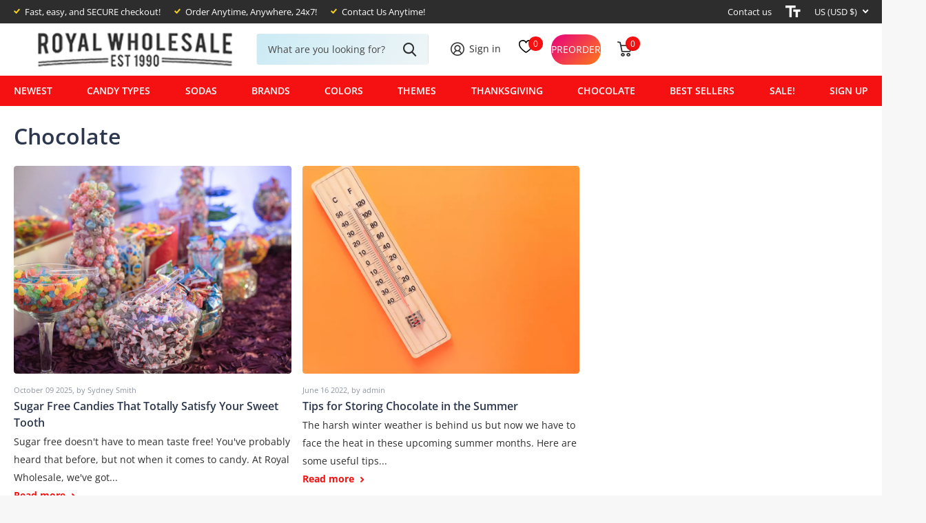

--- FILE ---
content_type: text/html; charset=utf-8
request_url: https://royalwholesalecandy.com/blogs/chocolate/tagged/website-orders
body_size: 44519
content:



<!-- using block list: off -->
<!-- current request path:/blogs/chocolate/tagged/website-orders -->
<!-- shop lock exceptions:none -->
<!-- restricting page: true -->
<!-- shop locking: off -->














  <!doctype html>
  <html
    lang="en"
    data-theme="xtra"
    dir="ltr"
    class="no-js  "
  >
    <head>
      <script type="application/vnd.locksmith+json" data-locksmith>{"version":"v245","locked":false,"initialized":true,"scope":"blog","access_granted":true,"access_denied":false,"requires_customer":false,"manual_lock":false,"remote_lock":false,"has_timeout":false,"remote_rendered":null,"hide_resource":false,"hide_links_to_resource":false,"transparent":true,"locks":{"all":[],"opened":[]},"keys":[],"keys_signature":"b65689441c2ea05c487c8476dbcefe69a742afc968f2fcbfb1eac68afea25394","state":{"template":"blog","theme":144195748016,"product":null,"collection":null,"page":null,"blog":"chocolate","article":null,"app":null},"now":1763916043,"path":"\/blogs\/chocolate","locale_root_url":"\/","canonical_url":"https:\/\/royalwholesalecandy.com\/blogs\/chocolate\/tagged\/website-orders","customer_id":null,"customer_id_signature":"b65689441c2ea05c487c8476dbcefe69a742afc968f2fcbfb1eac68afea25394","cart":null}</script><script data-locksmith>!function(){var require=undefined,reqwest=function(){function succeed(e){var t=protocolRe.exec(e.url);return t=t&&t[1]||context.location.protocol,httpsRe.test(t)?twoHundo.test(e.request.status):!!e.request.response}function handleReadyState(e,t,n){return function(){return e._aborted?n(e.request):e._timedOut?n(e.request,"Request is aborted: timeout"):void(e.request&&4==e.request[readyState]&&(e.request.onreadystatechange=noop,succeed(e)?t(e.request):n(e.request)))}}function setHeaders(e,t){var n,s=t.headers||{};s.Accept=s.Accept||defaultHeaders.accept[t.type]||defaultHeaders.accept["*"];var r="undefined"!=typeof FormData&&t.data instanceof FormData;for(n in!t.crossOrigin&&!s[requestedWith]&&(s[requestedWith]=defaultHeaders.requestedWith),!s[contentType]&&!r&&(s[contentType]=t.contentType||defaultHeaders.contentType),s)s.hasOwnProperty(n)&&"setRequestHeader"in e&&e.setRequestHeader(n,s[n])}function setCredentials(e,t){"undefined"!=typeof t.withCredentials&&"undefined"!=typeof e.withCredentials&&(e.withCredentials=!!t.withCredentials)}function generalCallback(e){lastValue=e}function urlappend(e,t){return e+(/[?]/.test(e)?"&":"?")+t}function handleJsonp(e,t,n,s){var r=uniqid++,o=e.jsonpCallback||"callback",a=e.jsonpCallbackName||reqwest.getcallbackPrefix(r),i=new RegExp("((^|[?]|&)"+o+")=([^&]+)"),l=s.match(i),c=doc.createElement("script"),u=0,d=-1!==navigator.userAgent.indexOf("MSIE 10.0");return l?"?"===l[3]?s=s.replace(i,"$1="+a):a=l[3]:s=urlappend(s,o+"="+a),context[a]=generalCallback,c.type="text/javascript",c.src=s,c.async=!0,"undefined"!=typeof c.onreadystatechange&&!d&&(c.htmlFor=c.id="_reqwest_"+r),c.onload=c.onreadystatechange=function(){if(c[readyState]&&"complete"!==c[readyState]&&"loaded"!==c[readyState]||u)return!1;c.onload=c.onreadystatechange=null,c.onclick&&c.onclick(),t(lastValue),lastValue=undefined,head.removeChild(c),u=1},head.appendChild(c),{abort:function(){c.onload=c.onreadystatechange=null,n({},"Request is aborted: timeout",{}),lastValue=undefined,head.removeChild(c),u=1}}}function getRequest(e,t){var n,s=this.o,r=(s.method||"GET").toUpperCase(),o="string"==typeof s?s:s.url,a=!1!==s.processData&&s.data&&"string"!=typeof s.data?reqwest.toQueryString(s.data):s.data||null,i=!1;return("jsonp"==s.type||"GET"==r)&&a&&(o=urlappend(o,a),a=null),"jsonp"==s.type?handleJsonp(s,e,t,o):((n=s.xhr&&s.xhr(s)||xhr(s)).open(r,o,!1!==s.async),setHeaders(n,s),setCredentials(n,s),context[xDomainRequest]&&n instanceof context[xDomainRequest]?(n.onload=e,n.onerror=t,n.onprogress=function(){},i=!0):n.onreadystatechange=handleReadyState(this,e,t),s.before&&s.before(n),i?setTimeout(function(){n.send(a)},200):n.send(a),n)}function Reqwest(e,t){this.o=e,this.fn=t,init.apply(this,arguments)}function setType(e){return null===e?undefined:e.match("json")?"json":e.match("javascript")?"js":e.match("text")?"html":e.match("xml")?"xml":void 0}function init(o,fn){function complete(e){for(o.timeout&&clearTimeout(self.timeout),self.timeout=null;0<self._completeHandlers.length;)self._completeHandlers.shift()(e)}function success(resp){var type=o.type||resp&&setType(resp.getResponseHeader("Content-Type"));resp="jsonp"!==type?self.request:resp;var filteredResponse=globalSetupOptions.dataFilter(resp.responseText,type),r=filteredResponse;try{resp.responseText=r}catch(e){}if(r)switch(type){case"json":try{resp=context.JSON?context.JSON.parse(r):eval("("+r+")")}catch(err){return error(resp,"Could not parse JSON in response",err)}break;case"js":resp=eval(r);break;case"html":resp=r;break;case"xml":resp=resp.responseXML&&resp.responseXML.parseError&&resp.responseXML.parseError.errorCode&&resp.responseXML.parseError.reason?null:resp.responseXML}for(self._responseArgs.resp=resp,self._fulfilled=!0,fn(resp),self._successHandler(resp);0<self._fulfillmentHandlers.length;)resp=self._fulfillmentHandlers.shift()(resp);complete(resp)}function timedOut(){self._timedOut=!0,self.request.abort()}function error(e,t,n){for(e=self.request,self._responseArgs.resp=e,self._responseArgs.msg=t,self._responseArgs.t=n,self._erred=!0;0<self._errorHandlers.length;)self._errorHandlers.shift()(e,t,n);complete(e)}this.url="string"==typeof o?o:o.url,this.timeout=null,this._fulfilled=!1,this._successHandler=function(){},this._fulfillmentHandlers=[],this._errorHandlers=[],this._completeHandlers=[],this._erred=!1,this._responseArgs={};var self=this;fn=fn||function(){},o.timeout&&(this.timeout=setTimeout(function(){timedOut()},o.timeout)),o.success&&(this._successHandler=function(){o.success.apply(o,arguments)}),o.error&&this._errorHandlers.push(function(){o.error.apply(o,arguments)}),o.complete&&this._completeHandlers.push(function(){o.complete.apply(o,arguments)}),this.request=getRequest.call(this,success,error)}function reqwest(e,t){return new Reqwest(e,t)}function normalize(e){return e?e.replace(/\r?\n/g,"\r\n"):""}function serial(e,t){var n,s,r,o,a=e.name,i=e.tagName.toLowerCase(),l=function(e){e&&!e.disabled&&t(a,normalize(e.attributes.value&&e.attributes.value.specified?e.value:e.text))};if(!e.disabled&&a)switch(i){case"input":/reset|button|image|file/i.test(e.type)||(n=/checkbox/i.test(e.type),s=/radio/i.test(e.type),r=e.value,(!n&&!s||e.checked)&&t(a,normalize(n&&""===r?"on":r)));break;case"textarea":t(a,normalize(e.value));break;case"select":if("select-one"===e.type.toLowerCase())l(0<=e.selectedIndex?e.options[e.selectedIndex]:null);else for(o=0;e.length&&o<e.length;o++)e.options[o].selected&&l(e.options[o])}}function eachFormElement(){var e,t,o=this,n=function(e,t){var n,s,r;for(n=0;n<t.length;n++)for(r=e[byTag](t[n]),s=0;s<r.length;s++)serial(r[s],o)};for(t=0;t<arguments.length;t++)e=arguments[t],/input|select|textarea/i.test(e.tagName)&&serial(e,o),n(e,["input","select","textarea"])}function serializeQueryString(){return reqwest.toQueryString(reqwest.serializeArray.apply(null,arguments))}function serializeHash(){var n={};return eachFormElement.apply(function(e,t){e in n?(n[e]&&!isArray(n[e])&&(n[e]=[n[e]]),n[e].push(t)):n[e]=t},arguments),n}function buildParams(e,t,n,s){var r,o,a,i=/\[\]$/;if(isArray(t))for(o=0;t&&o<t.length;o++)a=t[o],n||i.test(e)?s(e,a):buildParams(e+"["+("object"==typeof a?o:"")+"]",a,n,s);else if(t&&"[object Object]"===t.toString())for(r in t)buildParams(e+"["+r+"]",t[r],n,s);else s(e,t)}var context=this,XHR2;if("window"in context)var doc=document,byTag="getElementsByTagName",head=doc[byTag]("head")[0];else try{XHR2=require("xhr2")}catch(ex){throw new Error("Peer dependency `xhr2` required! Please npm install xhr2")}var httpsRe=/^http/,protocolRe=/(^\w+):\/\//,twoHundo=/^(20\d|1223)$/,readyState="readyState",contentType="Content-Type",requestedWith="X-Requested-With",uniqid=0,callbackPrefix="reqwest_"+ +new Date,lastValue,xmlHttpRequest="XMLHttpRequest",xDomainRequest="XDomainRequest",noop=function(){},isArray="function"==typeof Array.isArray?Array.isArray:function(e){return e instanceof Array},defaultHeaders={contentType:"application/x-www-form-urlencoded",requestedWith:xmlHttpRequest,accept:{"*":"text/javascript, text/html, application/xml, text/xml, */*",xml:"application/xml, text/xml",html:"text/html",text:"text/plain",json:"application/json, text/javascript",js:"application/javascript, text/javascript"}},xhr=function(e){if(!0!==e.crossOrigin)return context[xmlHttpRequest]?new XMLHttpRequest:XHR2?new XHR2:new ActiveXObject("Microsoft.XMLHTTP");var t=context[xmlHttpRequest]?new XMLHttpRequest:null;if(t&&"withCredentials"in t)return t;if(context[xDomainRequest])return new XDomainRequest;throw new Error("Browser does not support cross-origin requests")},globalSetupOptions={dataFilter:function(e){return e}};return Reqwest.prototype={abort:function(){this._aborted=!0,this.request.abort()},retry:function(){init.call(this,this.o,this.fn)},then:function(e,t){return e=e||function(){},t=t||function(){},this._fulfilled?this._responseArgs.resp=e(this._responseArgs.resp):this._erred?t(this._responseArgs.resp,this._responseArgs.msg,this._responseArgs.t):(this._fulfillmentHandlers.push(e),this._errorHandlers.push(t)),this},always:function(e){return this._fulfilled||this._erred?e(this._responseArgs.resp):this._completeHandlers.push(e),this},fail:function(e){return this._erred?e(this._responseArgs.resp,this._responseArgs.msg,this._responseArgs.t):this._errorHandlers.push(e),this},"catch":function(e){return this.fail(e)}},reqwest.serializeArray=function(){var n=[];return eachFormElement.apply(function(e,t){n.push({name:e,value:t})},arguments),n},reqwest.serialize=function(){if(0===arguments.length)return"";var e,t=Array.prototype.slice.call(arguments,0);return(e=t.pop())&&e.nodeType&&t.push(e)&&(e=null),e&&(e=e.type),("map"==e?serializeHash:"array"==e?reqwest.serializeArray:serializeQueryString).apply(null,t)},reqwest.toQueryString=function(e,t){var n,s,r=t||!1,o=[],a=encodeURIComponent,i=function(e,t){t="function"==typeof t?t():null==t?"":t,o[o.length]=a(e)+"="+a(t)};if(isArray(e))for(s=0;e&&s<e.length;s++)i(e[s].name,e[s].value);else for(n in e)e.hasOwnProperty(n)&&buildParams(n,e[n],r,i);return o.join("&").replace(/%20/g,"+")},reqwest.getcallbackPrefix=function(){return callbackPrefix},reqwest.compat=function(e,t){return e&&(e.type&&(e.method=e.type)&&delete e.type,e.dataType&&(e.type=e.dataType),e.jsonpCallback&&(e.jsonpCallbackName=e.jsonpCallback)&&delete e.jsonpCallback,e.jsonp&&(e.jsonpCallback=e.jsonp)),new Reqwest(e,t)},reqwest.ajaxSetup=function(e){for(var t in e=e||{})globalSetupOptions[t]=e[t]},reqwest}();
/*!
  * Reqwest! A general purpose XHR connection manager
  * license MIT (c) Dustin Diaz 2015
  * https://github.com/ded/reqwest
  */!function(){var a=window.Locksmith={},e=document.querySelector('script[type="application/vnd.locksmith+json"]'),n=e&&e.innerHTML;if(a.state={},a.util={},a.loading=!1,n)try{a.state=JSON.parse(n)}catch(u){}if(document.addEventListener&&document.querySelector){var s,r,o,t=[76,79,67,75,83,77,73,84,72,49,49],i=function(){r=t.slice(0)},l="style",c=function(e){e&&27!==e.keyCode&&"click"!==e.type||(document.removeEventListener("keydown",c),document.removeEventListener("click",c),s&&document.body.removeChild(s),s=null)};i(),document.addEventListener("keyup",function(e){if(e.keyCode===r[0]){if(clearTimeout(o),r.shift(),0<r.length)return void(o=setTimeout(i,1e3));i(),c(),(s=document.createElement("div"))[l].width="50%",s[l].maxWidth="1000px",s[l].height="85%",s[l].border="1px rgba(0, 0, 0, 0.2) solid",s[l].background="rgba(255, 255, 255, 0.99)",s[l].borderRadius="4px",s[l].position="fixed",s[l].top="50%",s[l].left="50%",s[l].transform="translateY(-50%) translateX(-50%)",s[l].boxShadow="0 2px 5px rgba(0, 0, 0, 0.3), 0 0 100vh 100vw rgba(0, 0, 0, 0.5)",s[l].zIndex="2147483645";var t=document.createElement("textarea");t.value=JSON.stringify(JSON.parse(n),null,2),t[l].border="none",t[l].display="block",t[l].boxSizing="border-box",t[l].width="100%",t[l].height="100%",t[l].background="transparent",t[l].padding="22px",t[l].fontFamily="monospace",t[l].fontSize="14px",t[l].color="#333",t[l].resize="none",t[l].outline="none",t.readOnly=!0,s.appendChild(t),document.body.appendChild(s),t.addEventListener("click",function(e){e.stopImmediatePropagation()}),t.select(),document.addEventListener("keydown",c),document.addEventListener("click",c)}})}a.isEmbedded=-1!==window.location.search.indexOf("_ab=0&_fd=0&_sc=1"),a.path=a.state.path||window.location.pathname,a.basePath=a.state.locale_root_url.concat("/apps/locksmith").replace(/^\/\//,"/"),a.reloading=!1,a.util.console=window.console||{log:function(){},error:function(){}},a.util.makeUrl=function(e,t){var n,s=a.basePath+e,r=[],o=a.cache();for(n in o)r.push(n+"="+encodeURIComponent(o[n]));for(n in t)r.push(n+"="+encodeURIComponent(t[n]));return a.state.customer_id&&(r.push("customer_id="+encodeURIComponent(a.state.customer_id)),r.push("customer_id_signature="+encodeURIComponent(a.state.customer_id_signature))),s+=(-1===s.indexOf("?")?"?":"&")+r.join("&")},a._initializeCallbacks=[],a.on=function(e,t){if("initialize"!==e)throw'Locksmith.on() currently only supports the "initialize" event';a._initializeCallbacks.push(t)},a.initializeSession=function(e){if(!a.isEmbedded){var t=!1,n=!0,s=!0;(e=e||{}).silent&&(s=n=!(t=!0)),a.ping({silent:t,spinner:n,reload:s,callback:function(){a._initializeCallbacks.forEach(function(e){e()})}})}},a.cache=function(e){var t={};try{var n=function r(e){return(document.cookie.match("(^|; )"+e+"=([^;]*)")||0)[2]};t=JSON.parse(decodeURIComponent(n("locksmith-params")||"{}"))}catch(u){}if(e){for(var s in e)t[s]=e[s];document.cookie="locksmith-params=; expires=Thu, 01 Jan 1970 00:00:00 GMT; path=/",document.cookie="locksmith-params="+encodeURIComponent(JSON.stringify(t))+"; path=/"}return t},a.cache.cart=a.state.cart,a.cache.cartLastSaved=null,a.params=a.cache(),a.util.reload=function(){a.reloading=!0;try{window.location.href=window.location.href.replace(/#.*/,"")}catch(u){a.util.console.error("Preferred reload method failed",u),window.location.reload()}},a.cache.saveCart=function(e){if(!a.cache.cart||a.cache.cart===a.cache.cartLastSaved)return e?e():null;var t=a.cache.cartLastSaved;a.cache.cartLastSaved=a.cache.cart,reqwest({url:"/cart/update.json",method:"post",type:"json",data:{attributes:{locksmith:a.cache.cart}},complete:e,error:function(e){if(a.cache.cartLastSaved=t,!a.reloading)throw e}})},a.util.spinnerHTML='<style>body{background:#FFF}@keyframes spin{from{transform:rotate(0deg)}to{transform:rotate(360deg)}}#loading{display:flex;width:100%;height:50vh;color:#777;align-items:center;justify-content:center}#loading .spinner{display:block;animation:spin 600ms linear infinite;position:relative;width:50px;height:50px}#loading .spinner-ring{stroke:currentColor;stroke-dasharray:100%;stroke-width:2px;stroke-linecap:round;fill:none}</style><div id="loading"><div class="spinner"><svg width="100%" height="100%"><svg preserveAspectRatio="xMinYMin"><circle class="spinner-ring" cx="50%" cy="50%" r="45%"></circle></svg></svg></div></div>',a.util.clobberBody=function(e){document.body.innerHTML=e},a.util.clobberDocument=function(e){e.responseText&&(e=e.responseText),document.documentElement&&document.removeChild(document.documentElement);var t=document.open("text/html","replace");t.writeln(e),t.close(),setTimeout(function(){var e=t.querySelector("[autofocus]");e&&e.focus()},100)},a.util.serializeForm=function(e){if(e&&"FORM"===e.nodeName){var t,n,s={};for(t=e.elements.length-1;0<=t;t-=1)if(""!==e.elements[t].name)switch(e.elements[t].nodeName){case"INPUT":switch(e.elements[t].type){default:case"text":case"hidden":case"password":case"button":case"reset":case"submit":s[e.elements[t].name]=e.elements[t].value;break;case"checkbox":case"radio":e.elements[t].checked&&(s[e.elements[t].name]=e.elements[t].value);break;case"file":}break;case"TEXTAREA":s[e.elements[t].name]=e.elements[t].value;break;case"SELECT":switch(e.elements[t].type){case"select-one":s[e.elements[t].name]=e.elements[t].value;break;case"select-multiple":for(n=e.elements[t].options.length-1;0<=n;n-=1)e.elements[t].options[n].selected&&(s[e.elements[t].name]=e.elements[t].options[n].value)}break;case"BUTTON":switch(e.elements[t].type){case"reset":case"submit":case"button":s[e.elements[t].name]=e.elements[t].value}}return s}},a.util.on=function(e,o,a,t){t=t||document;var i="locksmith-"+e+o,n=function(e){var t=e.target,n=e.target.parentElement,s=t.className.baseVal||t.className||"",r=n.className.baseVal||n.className||"";("string"==typeof s&&-1!==s.split(/\s+/).indexOf(o)||"string"==typeof r&&-1!==r.split(/\s+/).indexOf(o))&&!e[i]&&(e[i]=!0,a(e))};t.attachEvent?t.attachEvent(e,n):t.addEventListener(e,n,!1)},a.util.enableActions=function(e){a.util.on("click","locksmith-action",function(e){e.preventDefault();var t=e.target;t.dataset.confirmWith&&!confirm(t.dataset.confirmWith)||(t.disabled=!0,t.innerText=t.dataset.disableWith,a.post("/action",t.dataset.locksmithParams,{spinner:!1,type:"text",success:function(e){(e=JSON.parse(e.responseText)).message&&alert(e.message),a.util.reload()}}))},e)},a.util.inject=function(e,t){var n=["data","locksmith","append"];if(-1!==t.indexOf(n.join("-"))){var s=document.createElement("div");s.innerHTML=t,e.appendChild(s)}else e.innerHTML=t;var r,o,a=e.querySelectorAll("script");for(o=0;o<a.length;++o){r=a[o];var i=document.createElement("script");if(r.type&&(i.type=r.type),r.src)i.src=r.src;else{var l=document.createTextNode(r.innerHTML);i.appendChild(l)}e.appendChild(i)}var c=e.querySelector("[autofocus]");c&&c.focus()},a.post=function(e,t,n){!1!==(n=n||{}).spinner&&a.util.clobberBody(a.util.spinnerHTML);var s={};n.container===document?(s.layout=1,n.success=function(e){document.getElementById(n.container);a.util.clobberDocument(e)}):n.container&&(s.layout=0,n.success=function(e){var t=document.getElementById(n.container);a.util.inject(t,e),t.id===t.firstChild.id&&t.parentElement.replaceChild(t.firstChild,t)}),n.form_type&&(t.form_type=n.form_type),n.include_layout_classes!==undefined&&(t.include_layout_classes=n.include_layout_classes),n.lock_id!==undefined&&(t.lock_id=n.lock_id),a.loading=!0;var r=a.util.makeUrl(e,s);reqwest({url:r,method:"post",type:n.type||"html",data:t,complete:function(){a.loading=!1},error:function(e){if(!a.reloading)if("dashboard.weglot.com"!==window.location.host){if(!n.silent)throw alert("Something went wrong! Please refresh and try again."),e;console.error(e)}else console.error(e)},success:n.success||a.util.clobberDocument})},a.postResource=function(e,t){e.path=a.path,e.search=window.location.search,e.state=a.state,e.passcode&&(e.passcode=e.passcode.trim()),e.email&&(e.email=e.email.trim()),e.state.cart=a.cache.cart,e.locksmith_json=a.jsonTag,e.locksmith_json_signature=a.jsonTagSignature,a.post("/resource",e,t)},a.ping=function(e){if(!a.isEmbedded){e=e||{};a.post("/ping",{path:a.path,search:window.location.search,state:a.state},{spinner:!!e.spinner,silent:"undefined"==typeof e.silent||e.silent,type:"text",success:function(e){(e=JSON.parse(e.responseText)).messages&&0<e.messages.length&&a.showMessages(e.messages)}})}},a.timeoutMonitor=function(){var e=a.cache.cart;a.ping({callback:function(){e!==a.cache.cart||setTimeout(function(){a.timeoutMonitor()},6e4)}})},a.showMessages=function(e){var t=document.createElement("div");t.style.position="fixed",t.style.left=0,t.style.right=0,t.style.bottom="-50px",t.style.opacity=0,t.style.background="#191919",t.style.color="#ddd",t.style.transition="bottom 0.2s, opacity 0.2s",t.style.zIndex=999999,t.innerHTML="        <style>          .locksmith-ab .locksmith-b { display: none; }          .locksmith-ab.toggled .locksmith-b { display: flex; }          .locksmith-ab.toggled .locksmith-a { display: none; }          .locksmith-flex { display: flex; flex-wrap: wrap; justify-content: space-between; align-items: center; padding: 10px 20px; }          .locksmith-message + .locksmith-message { border-top: 1px #555 solid; }          .locksmith-message a { color: inherit; font-weight: bold; }          .locksmith-message a:hover { color: inherit; opacity: 0.8; }          a.locksmith-ab-toggle { font-weight: inherit; text-decoration: underline; }          .locksmith-text { flex-grow: 1; }          .locksmith-cta { flex-grow: 0; text-align: right; }          .locksmith-cta button { transform: scale(0.8); transform-origin: left; }          .locksmith-cta > * { display: block; }          .locksmith-cta > * + * { margin-top: 10px; }          .locksmith-message a.locksmith-close { flex-grow: 0; text-decoration: none; margin-left: 15px; font-size: 30px; font-family: monospace; display: block; padding: 2px 10px; }                    @media screen and (max-width: 600px) {            .locksmith-wide-only { display: none !important; }            .locksmith-flex { padding: 0 15px; }            .locksmith-flex > * { margin-top: 5px; margin-bottom: 5px; }            .locksmith-cta { text-align: left; }          }                    @media screen and (min-width: 601px) {            .locksmith-narrow-only { display: none !important; }          }        </style>      "+e.map(function(e){return'<div class="locksmith-message">'+e+"</div>"}).join(""),document.body.appendChild(t),document.body.style.position="relative",document.body.parentElement.style.paddingBottom=t.offsetHeight+"px",setTimeout(function(){t.style.bottom=0,t.style.opacity=1},50),a.util.on("click","locksmith-ab-toggle",function(e){e.preventDefault();for(var t=e.target.parentElement;-1===t.className.split(" ").indexOf("locksmith-ab");)t=t.parentElement;-1!==t.className.split(" ").indexOf("toggled")?t.className=t.className.replace("toggled",""):t.className=t.className+" toggled"}),a.util.enableActions(t)}}()}();</script>
      <script data-locksmith>Locksmith.cache.cart=null</script>

  <script data-locksmith>Locksmith.jsonTag="{\"version\":\"v245\",\"locked\":false,\"initialized\":true,\"scope\":\"blog\",\"access_granted\":true,\"access_denied\":false,\"requires_customer\":false,\"manual_lock\":false,\"remote_lock\":false,\"has_timeout\":false,\"remote_rendered\":null,\"hide_resource\":false,\"hide_links_to_resource\":false,\"transparent\":true,\"locks\":{\"all\":[],\"opened\":[]},\"keys\":[],\"keys_signature\":\"b65689441c2ea05c487c8476dbcefe69a742afc968f2fcbfb1eac68afea25394\",\"state\":{\"template\":\"blog\",\"theme\":144195748016,\"product\":null,\"collection\":null,\"page\":null,\"blog\":\"chocolate\",\"article\":null,\"app\":null},\"now\":1763916043,\"path\":\"\\\/blogs\\\/chocolate\",\"locale_root_url\":\"\\\/\",\"canonical_url\":\"https:\\\/\\\/royalwholesalecandy.com\\\/blogs\\\/chocolate\\\/tagged\\\/website-orders\",\"customer_id\":null,\"customer_id_signature\":\"b65689441c2ea05c487c8476dbcefe69a742afc968f2fcbfb1eac68afea25394\",\"cart\":null}";Locksmith.jsonTagSignature="6189387adda22134978c19dd6cacc783417a138bd7e35bfd97d35c9a14eaca44"</script>
      <!-- Preorder Panda Pixel start -->
      <script async src="https://pre.bossapps.co/js/script?shop=royalwholesalecandy.myshopify.com"></script>
      <!-- Preorder Panda Pixel ended -->

      <meta charset="utf-8">
      <meta http-equiv="x-ua-compatible" content="ie=edge">
      <title>
        Chocolate
         &ndash; Royal Wholesale
      </title><meta name="theme-color" content="">
      <meta name="MobileOptimized" content="320">
      <meta name="HandheldFriendly" content="true">
      <meta
        name="viewport"
        content="width=device-width, initial-scale=1, minimum-scale=1, maximum-scale=5, viewport-fit=cover, shrink-to-fit=no"
      >
      <meta name="msapplication-config" content="//royalwholesalecandy.com/cdn/shop/t/94/assets/browserconfig.xml?v=52024572095365081671761038227">
      <link rel="canonical" href="https://royalwholesalecandy.com/blogs/chocolate/tagged/website-orders">
      <link rel="preconnect" href="https://cdn.shopify.com" crossorigin>
      <link rel="preconnect" href="https://fonts.shopifycdn.com" crossorigin><link rel="preload" as="style" href="//royalwholesalecandy.com/cdn/shop/t/94/assets/screen.css?v=117399610200184346721761038283">
      <link rel="preload" as="style" href="//royalwholesalecandy.com/cdn/shop/t/94/assets/theme-xtra.css?v=78076270774430152701761038285">
      <link rel="preload" as="style" href="//royalwholesalecandy.com/cdn/shop/t/94/assets/screen-settings.css?v=176214352678144155561761038310">
      
      <link rel="preload" as="font" href="//royalwholesalecandy.com/cdn/fonts/open_sans/opensans_n6.15aeff3c913c3fe570c19cdfeed14ce10d09fb08.woff2" type="font/woff2" crossorigin>
      <link rel="preload" as="font" href="//royalwholesalecandy.com/cdn/fonts/open_sans/opensans_n4.c32e4d4eca5273f6d4ee95ddf54b5bbb75fc9b61.woff2" type="font/woff2" crossorigin>
      <link rel="preload" as="font" href="//royalwholesalecandy.com/cdn/shop/t/94/assets/xtra.woff2?v=39519511259337068301761038291" crossorigin>
      <link media="screen" rel="stylesheet" href="//royalwholesalecandy.com/cdn/shop/t/94/assets/screen.css?v=117399610200184346721761038283" id="core-css">
      <link media="screen" rel="stylesheet" href="//royalwholesalecandy.com/cdn/shop/t/94/assets/theme-xtra.css?v=78076270774430152701761038285" id="xtra-css">
      <noscript><link rel="stylesheet" href="//royalwholesalecandy.com/cdn/shop/t/94/assets/async-menu.css?v=36590982183417486461761038221"></noscript><link media="screen" rel="stylesheet" href="//royalwholesalecandy.com/cdn/shop/t/94/assets/page-blog.css?v=179156345213691425281761038273" id="blog-css"><link media="screen" rel="stylesheet" href="//royalwholesalecandy.com/cdn/shop/t/94/assets/screen-settings.css?v=176214352678144155561761038310" id="custom-css">
<link rel="icon" href="//royalwholesalecandy.com/cdn/shop/files/icon_1.png?crop=center&height=32&v=1682015941&width=32" type="image/png">
        <link rel="mask-icon" href="safari-pinned-tab.svg" color="#333333">
        <link rel="apple-touch-icon" href="apple-touch-icon.png"><link rel="manifest" href="//royalwholesalecandy.com/cdn/shop/t/94/assets/manifest.json?v=69675086569049310631761038273">
      <link rel="preconnect" href="//cdn.shopify.com">
      <script>
        document.documentElement.classList.remove('no-js'); document.documentElement.classList.add('js');
      </script>
      <meta name="msapplication-config" content="//royalwholesalecandy.com/cdn/shop/t/94/assets/browserconfig.xml?v=52024572095365081671761038227">
<meta property="og:title" content="Chocolate">
<meta property="og:type" content="website">
<meta property="og:description" content="Royal Wholesale Candy is a bulk candy wholesale distributor company where you can buy candy in bulk online. See more.">
<meta property="og:site_name" content="Royal Wholesale">
<meta property="og:url" content="https://royalwholesalecandy.com/blogs/chocolate/tagged/website-orders">



<meta name="twitter:title" content="Chocolate">
<meta name="twitter:description" content="Royal Wholesale Candy is a bulk candy wholesale distributor company where you can buy candy in bulk online. See more.">
<meta name="twitter:site" content="Royal Wholesale">


<script type="application/ld+json">
  [{
      "@context": "http://schema.org/",
      "@type": "Organization",
      "url": "https://royalwholesalecandy.com/blogs/chocolate/tagged/website-orders",
      "name": "Royal Wholesale",
      "legalName": "Royal Wholesale",
      "description": "Royal Wholesale Candy is a bulk candy wholesale distributor company where you can buy candy in bulk online. See more.","contactPoint": {
        "@type": "ContactPoint",
        "contactType": "Customer service",
        "telephone": "(888) 261-8277"
      },
      "address": {
        "@type": "PostalAddress",
        "streetAddress": "717 Fellowship Rd, Suite C",
        "addressLocality": "Mount Laurel Township",
        "postalCode": "08054",
        "addressCountry": "UNITED STATES"
      }
    },
    {
      "@context": "http://schema.org",
      "@type": "WebSite",
      "url": "https://royalwholesalecandy.com/blogs/chocolate/tagged/website-orders",
      "name": "Royal Wholesale",
      "description": "Royal Wholesale Candy is a bulk candy wholesale distributor company where you can buy candy in bulk online. See more.",
      "author": [
        {
          "@type": "Organization",
          "url": "https://www.someoneyouknow.online",
          "name": "Someoneyouknow",
          "address": {
            "@type": "PostalAddress",
            "streetAddress": "Wilhelminaplein 25",
            "addressLocality": "Eindhoven",
            "addressRegion": "NB",
            "postalCode": "5611 HG",
            "addressCountry": "NL"
          }
        }
      ]
    }
  ]
</script>

      <script>window.performance && window.performance.mark && window.performance.mark('shopify.content_for_header.start');</script><meta name="google-site-verification" content="eCq0zaoXnMYjyecYVMSk9iGwFxKOTO-6p6t37VXGf4k">
<meta name="facebook-domain-verification" content="8jqomj3aik0xq1z8w0e7i4xyifjqpq">
<meta id="shopify-digital-wallet" name="shopify-digital-wallet" content="/62149820592/digital_wallets/dialog">
<link rel="alternate" type="application/atom+xml" title="Feed" href="/blogs/chocolate/tagged/website-orders.atom" />
<script async="async" src="/checkouts/internal/preloads.js?locale=en-US"></script>
<script id="shopify-features" type="application/json">{"accessToken":"42b7795ee83d5ef4a78c2e9afb249df5","betas":["rich-media-storefront-analytics"],"domain":"royalwholesalecandy.com","predictiveSearch":true,"shopId":62149820592,"locale":"en"}</script>
<script>var Shopify = Shopify || {};
Shopify.shop = "royalwholesalecandy.myshopify.com";
Shopify.locale = "en";
Shopify.currency = {"active":"USD","rate":"1.0"};
Shopify.country = "US";
Shopify.theme = {"name":"Copy of [SKU] Xtra Template RWC 02\/05\/2024","id":144195748016,"schema_name":"Xtra","schema_version":"3.2.0","theme_store_id":1609,"role":"main"};
Shopify.theme.handle = "null";
Shopify.theme.style = {"id":null,"handle":null};
Shopify.cdnHost = "royalwholesalecandy.com/cdn";
Shopify.routes = Shopify.routes || {};
Shopify.routes.root = "/";</script>
<script type="module">!function(o){(o.Shopify=o.Shopify||{}).modules=!0}(window);</script>
<script>!function(o){function n(){var o=[];function n(){o.push(Array.prototype.slice.apply(arguments))}return n.q=o,n}var t=o.Shopify=o.Shopify||{};t.loadFeatures=n(),t.autoloadFeatures=n()}(window);</script>
<script id="shop-js-analytics" type="application/json">{"pageType":"blog"}</script>
<script defer="defer" async type="module" src="//royalwholesalecandy.com/cdn/shopifycloud/shop-js/modules/v2/client.init-shop-cart-sync_D0dqhulL.en.esm.js"></script>
<script defer="defer" async type="module" src="//royalwholesalecandy.com/cdn/shopifycloud/shop-js/modules/v2/chunk.common_CpVO7qML.esm.js"></script>
<script type="module">
  await import("//royalwholesalecandy.com/cdn/shopifycloud/shop-js/modules/v2/client.init-shop-cart-sync_D0dqhulL.en.esm.js");
await import("//royalwholesalecandy.com/cdn/shopifycloud/shop-js/modules/v2/chunk.common_CpVO7qML.esm.js");

  window.Shopify.SignInWithShop?.initShopCartSync?.({"fedCMEnabled":true,"windoidEnabled":true});

</script>
<script>(function() {
  var isLoaded = false;
  function asyncLoad() {
    if (isLoaded) return;
    isLoaded = true;
    var urls = ["\/\/cdn.shopify.com\/proxy\/df6b4d824503484061a7466aaed818c03920fd05e4d3a9075b079066cc0bf39a\/shopify.livechatinc.com\/api\/v2\/script\/fbdd7e0d-25af-4d52-9333-92d213abf741\/widget.js?shop=royalwholesalecandy.myshopify.com\u0026sp-cache-control=cHVibGljLCBtYXgtYWdlPTkwMA","https:\/\/sbzstag.cirkleinc.com\/?shop=royalwholesalecandy.myshopify.com","\/\/cdn.shopify.com\/proxy\/e31aac90a7636b87a199fdf8504bf3835e3de238f572d618cf54f86ff35ebbe6\/shopify-script-tags.s3.eu-west-1.amazonaws.com\/smartseo\/instantpage.js?shop=royalwholesalecandy.myshopify.com\u0026sp-cache-control=cHVibGljLCBtYXgtYWdlPTkwMA","https:\/\/wiser.expertvillagemedia.com\/assets\/js\/wiser_script.js?shop=royalwholesalecandy.myshopify.com","https:\/\/customer-first-focus.b-cdn.net\/cffPCLoader_min.js?shop=royalwholesalecandy.myshopify.com"];
    for (var i = 0; i < urls.length; i++) {
      var s = document.createElement('script');
      s.type = 'text/javascript';
      s.async = true;
      s.src = urls[i];
      var x = document.getElementsByTagName('script')[0];
      x.parentNode.insertBefore(s, x);
    }
  };
  if(window.attachEvent) {
    window.attachEvent('onload', asyncLoad);
  } else {
    window.addEventListener('load', asyncLoad, false);
  }
})();</script>
<script id="__st">var __st={"a":62149820592,"offset":-18000,"reqid":"503a5995-2b3c-4819-996c-cb14df3d4b71-1763916042","pageurl":"royalwholesalecandy.com\/blogs\/chocolate\/tagged\/website-orders","s":"blogs-85447704752","u":"f3c2ef2cc32d","p":"blog","rtyp":"blog","rid":85447704752};</script>
<script>window.ShopifyPaypalV4VisibilityTracking = true;</script>
<script id="captcha-bootstrap">!function(){'use strict';const t='contact',e='account',n='new_comment',o=[[t,t],['blogs',n],['comments',n],[t,'customer']],c=[[e,'customer_login'],[e,'guest_login'],[e,'recover_customer_password'],[e,'create_customer']],r=t=>t.map((([t,e])=>`form[action*='/${t}']:not([data-nocaptcha='true']) input[name='form_type'][value='${e}']`)).join(','),a=t=>()=>t?[...document.querySelectorAll(t)].map((t=>t.form)):[];function s(){const t=[...o],e=r(t);return a(e)}const i='password',u='form_key',d=['recaptcha-v3-token','g-recaptcha-response','h-captcha-response',i],f=()=>{try{return window.sessionStorage}catch{return}},m='__shopify_v',_=t=>t.elements[u];function p(t,e,n=!1){try{const o=window.sessionStorage,c=JSON.parse(o.getItem(e)),{data:r}=function(t){const{data:e,action:n}=t;return t[m]||n?{data:e,action:n}:{data:t,action:n}}(c);for(const[e,n]of Object.entries(r))t.elements[e]&&(t.elements[e].value=n);n&&o.removeItem(e)}catch(o){console.error('form repopulation failed',{error:o})}}const l='form_type',E='cptcha';function T(t){t.dataset[E]=!0}const w=window,h=w.document,L='Shopify',v='ce_forms',y='captcha';let A=!1;((t,e)=>{const n=(g='f06e6c50-85a8-45c8-87d0-21a2b65856fe',I='https://cdn.shopify.com/shopifycloud/storefront-forms-hcaptcha/ce_storefront_forms_captcha_hcaptcha.v1.5.2.iife.js',D={infoText:'Protected by hCaptcha',privacyText:'Privacy',termsText:'Terms'},(t,e,n)=>{const o=w[L][v],c=o.bindForm;if(c)return c(t,g,e,D).then(n);var r;o.q.push([[t,g,e,D],n]),r=I,A||(h.body.append(Object.assign(h.createElement('script'),{id:'captcha-provider',async:!0,src:r})),A=!0)});var g,I,D;w[L]=w[L]||{},w[L][v]=w[L][v]||{},w[L][v].q=[],w[L][y]=w[L][y]||{},w[L][y].protect=function(t,e){n(t,void 0,e),T(t)},Object.freeze(w[L][y]),function(t,e,n,w,h,L){const[v,y,A,g]=function(t,e,n){const i=e?o:[],u=t?c:[],d=[...i,...u],f=r(d),m=r(i),_=r(d.filter((([t,e])=>n.includes(e))));return[a(f),a(m),a(_),s()]}(w,h,L),I=t=>{const e=t.target;return e instanceof HTMLFormElement?e:e&&e.form},D=t=>v().includes(t);t.addEventListener('submit',(t=>{const e=I(t);if(!e)return;const n=D(e)&&!e.dataset.hcaptchaBound&&!e.dataset.recaptchaBound,o=_(e),c=g().includes(e)&&(!o||!o.value);(n||c)&&t.preventDefault(),c&&!n&&(function(t){try{if(!f())return;!function(t){const e=f();if(!e)return;const n=_(t);if(!n)return;const o=n.value;o&&e.removeItem(o)}(t);const e=Array.from(Array(32),(()=>Math.random().toString(36)[2])).join('');!function(t,e){_(t)||t.append(Object.assign(document.createElement('input'),{type:'hidden',name:u})),t.elements[u].value=e}(t,e),function(t,e){const n=f();if(!n)return;const o=[...t.querySelectorAll(`input[type='${i}']`)].map((({name:t})=>t)),c=[...d,...o],r={};for(const[a,s]of new FormData(t).entries())c.includes(a)||(r[a]=s);n.setItem(e,JSON.stringify({[m]:1,action:t.action,data:r}))}(t,e)}catch(e){console.error('failed to persist form',e)}}(e),e.submit())}));const S=(t,e)=>{t&&!t.dataset[E]&&(n(t,e.some((e=>e===t))),T(t))};for(const o of['focusin','change'])t.addEventListener(o,(t=>{const e=I(t);D(e)&&S(e,y())}));const B=e.get('form_key'),M=e.get(l),P=B&&M;t.addEventListener('DOMContentLoaded',(()=>{const t=y();if(P)for(const e of t)e.elements[l].value===M&&p(e,B);[...new Set([...A(),...v().filter((t=>'true'===t.dataset.shopifyCaptcha))])].forEach((e=>S(e,t)))}))}(h,new URLSearchParams(w.location.search),n,t,e,['guest_login'])})(!1,!0)}();</script>
<script integrity="sha256-52AcMU7V7pcBOXWImdc/TAGTFKeNjmkeM1Pvks/DTgc=" data-source-attribution="shopify.loadfeatures" defer="defer" src="//royalwholesalecandy.com/cdn/shopifycloud/storefront/assets/storefront/load_feature-81c60534.js" crossorigin="anonymous"></script>
<script data-source-attribution="shopify.dynamic_checkout.dynamic.init">var Shopify=Shopify||{};Shopify.PaymentButton=Shopify.PaymentButton||{isStorefrontPortableWallets:!0,init:function(){window.Shopify.PaymentButton.init=function(){};var t=document.createElement("script");t.src="https://royalwholesalecandy.com/cdn/shopifycloud/portable-wallets/latest/portable-wallets.en.js",t.type="module",document.head.appendChild(t)}};
</script>
<script data-source-attribution="shopify.dynamic_checkout.buyer_consent">
  function portableWalletsHideBuyerConsent(e){var t=document.getElementById("shopify-buyer-consent"),n=document.getElementById("shopify-subscription-policy-button");t&&n&&(t.classList.add("hidden"),t.setAttribute("aria-hidden","true"),n.removeEventListener("click",e))}function portableWalletsShowBuyerConsent(e){var t=document.getElementById("shopify-buyer-consent"),n=document.getElementById("shopify-subscription-policy-button");t&&n&&(t.classList.remove("hidden"),t.removeAttribute("aria-hidden"),n.addEventListener("click",e))}window.Shopify?.PaymentButton&&(window.Shopify.PaymentButton.hideBuyerConsent=portableWalletsHideBuyerConsent,window.Shopify.PaymentButton.showBuyerConsent=portableWalletsShowBuyerConsent);
</script>
<script data-source-attribution="shopify.dynamic_checkout.cart.bootstrap">document.addEventListener("DOMContentLoaded",(function(){function t(){return document.querySelector("shopify-accelerated-checkout-cart, shopify-accelerated-checkout")}if(t())Shopify.PaymentButton.init();else{new MutationObserver((function(e,n){t()&&(Shopify.PaymentButton.init(),n.disconnect())})).observe(document.body,{childList:!0,subtree:!0})}}));
</script>
<link id="shopify-accelerated-checkout-styles" rel="stylesheet" media="screen" href="https://royalwholesalecandy.com/cdn/shopifycloud/portable-wallets/latest/accelerated-checkout-backwards-compat.css" crossorigin="anonymous">
<style id="shopify-accelerated-checkout-cart">
        #shopify-buyer-consent {
  margin-top: 1em;
  display: inline-block;
  width: 100%;
}

#shopify-buyer-consent.hidden {
  display: none;
}

#shopify-subscription-policy-button {
  background: none;
  border: none;
  padding: 0;
  text-decoration: underline;
  font-size: inherit;
  cursor: pointer;
}

#shopify-subscription-policy-button::before {
  box-shadow: none;
}

      </style>

<script>window.performance && window.performance.mark && window.performance.mark('shopify.content_for_header.end');</script>
      <style>
.search-full #nav >.overlay-close { display: none;}
</style>
      
        <style>
          .add_to_cart,.price_Container{
             display:none !important;
           }
        </style>
      
<!-- BEGIN app block: shopify://apps/wiser-ai-upsell-cross-sell/blocks/wiser-block/3f966edc-9a4a-465c-a4df-436d2a39160d --><!-- BEGIN app snippet: wiserMnyFrmt --><script>
  var ShopifyWsObj = {};
  ShopifyWsObj.wsMnyFrmt = '<span class=hide-price-guest>${{amount}} USD</span>';
  ShopifyWsObj.wsGetMnyFrmt = function (wsCents, wsfrmt) {
    if (typeof wsCents == 'string') {
      wsCents = wsCents.replace('.', '');
    }
    var wsValue = '';
    var wsPlcHldrRgx = /\{\{\s*(\w+)\s*\}\}/;
    var wsFrmtString = wsfrmt || this.wsMnyFrmt;
    function defaultOption(wsOpt, wsDef) {
      return typeof wsOpt == 'undefined' ? wsDef : wsOpt;
    }
    function formatWithDelimiters(wsNumber, wsPrecision, wsThousands, wsDecimal) {
      wsPrecision = defaultOption(wsPrecision, 2);
      wsThousands = defaultOption(wsThousands, ',');
      wsDecimal = defaultOption(wsDecimal, '.');
      if (isNaN(wsNumber) || wsNumber == null) {
        return 0;
      }
      wsNumber = (wsNumber / 100.0).toFixed(wsPrecision);
      var wsParts = wsNumber.split('.'),
        wsDollars = wsParts[0].replace(/(\d)(?=(\d\d\d)+(?!\d))/g, '$1' + wsThousands),
        wsCents = wsParts[1] ? wsDecimal + wsParts[1] : '';
      return wsDollars + wsCents;
    }
    switch (wsFrmtString.match(wsPlcHldrRgx)[1]) {
      case 'amount':
        wsValue = formatWithDelimiters(wsCents, 2);
        break;
      case 'amount_no_decimals':
        wsValue = formatWithDelimiters(wsCents, 0);
        break;
      case 'amount_with_comma_separator':
        wsValue = formatWithDelimiters(wsCents, 2, '.', ',');
        break;
      case 'amount_no_decimals_with_comma_separator':
        wsValue = formatWithDelimiters(wsCents, 0, '.', ',');
        break;
    }
    return wsFrmtString.replace(wsPlcHldrRgx, wsValue);
  };
</script><!-- END app snippet -->
<!-- BEGIN app snippet: wiser -->
<script>
  window.__wsCollectionStatus = 'Draft';
  window.__ws_collectionId = '';
</script>




  <script>
    var wiser_view_products = "5";
    var current_productid = '';
    var  ws_shop_id = "62149820592";
   // var wsShopCountryIsoCode = (ws_shop_id == 4536991778) ? "" : "US";
    var wsShopLocale = "en";
    var wsRelBrseCache = 'wi_related_browse';
    var wsRcntCache = 'wi_recent_products';
    var wsCustBrseCache = 'wis_customer_browsed';
    var wsFileNm = 'wiser_recom';
    
    function wsIncludeWiserRecom(wsScriptUrl, $wsChkJquery) {
      let $wsScriptTag = document.createElement('script');
      $wsScriptTag.src = wsScriptUrl;
      if ($wsChkJquery == 1) { $wsScriptTag.setAttribute('defer', true); }
      if ($wsChkJquery != 1) {
        $wsScriptTag.setAttribute('async', true);
        $wsScriptTag.setAttribute('evm-ws-shop-id', '62149820592');
        $wsScriptTag.setAttribute('ws-recom-embed', 'true');
        $wsScriptTag.setAttribute('ws-data-evmpopup', '');
        $wsScriptTag.setAttribute('data-maincollection-id', '');
        $wsScriptTag.setAttribute('data-productid', '');
        $wsScriptTag.setAttribute('data-page', 'blog');
        $wsScriptTag.setAttribute('ws-blog-tags', '');
        $wsScriptTag.setAttribute('ws-data-evmemail', '');
        $wsScriptTag.setAttribute('data-phandle', "");
        $wsScriptTag.setAttribute('data-shop-id', 'royalwholesalecandy.myshopify.com');
        $wsScriptTag.type = 'text/javascript';
      }
      document.getElementsByTagName('head').item(0).appendChild($wsScriptTag);
    }
    var $wsChkWsRecomScript = document.querySelector('script[evm-ws-shop-id]');
    // Select all script tags and check for the desired script
    const isWiserRecomFound = Array.from(document.scripts).some(script => {
      const wsScriptSrc = script.src; // Directly access the 'src' property
      return wsScriptSrc && wsScriptSrc.includes('wiser_recom.js');
    });
    if (!isWiserRecomFound) {
    // if ($wsChkWsRecomScript == null) {
       wsIncludeWiserRecom("https://cdn.shopify.com/extensions/019aa0b2-74a9-719f-bddc-fc03e408020f/wiser-ai-upsell-cross-sell-1478/assets/ws_jquery_js_2.2.4.js?version=1123114043", 1);
      
      wsIncludeWiserRecom(`https://wiser.expertvillagemedia.com/assets/js/${wsFileNm}.js?version=1123114043`, 0);
      var evmcustomerId = '' ? '' : '';
      window.evmWSSettings = {
        collections: [``],
        collectionhandles:``.split(`,`),
        product_id:``,
        product_handle:``,
        product_type: ``,
        product_vendor: ``,
        ws_dnmc_email_status:``,
        tags: ``.split(`,`),
        pagehandle:``,
        pagetitle:``,
        pageName:`blog`,
        pageType:`blog`,
        currency: `USD`,
        domain: `royalwholesalecandy.com`,
        customerId: ``,
        customerEmail:``,
        moneyFormat: "\u003cspan class=hide-price-guest\u003e${{amount}} USD\u003c\/span\u003e",
        moneyFormatWithCurrency: "\u003cspan class=hide-price-guest\u003e${{amount}} USD\u003c\/span\u003e",
      }
      
    } else if ($wsChkWsRecomScript != null) {
      $wsChkWsRecomScript.setAttribute('ws-data-evmpopup', '');
      $wsChkWsRecomScript.setAttribute('ws-data-evmemail', '');
    }
    // Load ws_webpixel.js dynamically
    (function() {
      var script = document.createElement('script');
      script.src = "https://cdn.shopify.com/extensions/019aa0b2-74a9-719f-bddc-fc03e408020f/wiser-ai-upsell-cross-sell-1478/assets/ws_webpixel.js";
      script.defer = true;
      document.head.appendChild(script);
    })();
  </script>


<!-- END app snippet -->
<!-- END app block --><!-- BEGIN app block: shopify://apps/paycod-cod-upfront-payment/blocks/cod_button/c92e78b2-3c34-43e1-8ac6-e8c800c8685b -->
<script id="jcod-vars" type="application/json"></script>
<script id="jcod-maker">
  let jvars = {}
  let cart = []
  let cartItem = {}
  let collections = []
  jvars.cartTotal = 0
  jvars.cart = cart
  document.querySelector("#jcod-vars").textContent = JSON.stringify(jvars)
  document.querySelector("#jcod-maker").remove()
</script>
<link href="//cdn.shopify.com/extensions/f3eaa681-4753-4b09-ad05-3153845500ed/paycod-cod-upfront-payment-76/assets/button.css" rel="stylesheet" type="text/css" media="all" />
<style>
    #jcod-button {
    background-color: black;
    color: white;
    border-radius: 0.5rem;
    margin-top: 1rem;
    margin-bottom: 1rem;
    display: flex;
    justify-content: center;
    align-items: center;
    padding: 1rem;
    cursor: pointer;
    width: 100%;
    transition: 0.2s all;
}
#jcod-button:hover {
    transform: scale(1.008);
}
    
</style>

    <!-- BEGIN app snippet: cart_page -->

<!-- END app snippet -->
<!-- END app block --><!-- BEGIN app block: shopify://apps/ta-labels-badges/blocks/bss-pl-config-data/91bfe765-b604-49a1-805e-3599fa600b24 --><script
    id='bss-pl-config-data'
>
	let TAE_StoreId = "58676";
	if (typeof BSS_PL == 'undefined' || TAE_StoreId !== "") {
  		var BSS_PL = {};
		BSS_PL.storeId = 58676;
		BSS_PL.currentPlan = "five_usd";
		BSS_PL.apiServerProduction = "https://product-labels.tech-arms.io";
		BSS_PL.publicAccessToken = "9454e2061e175d5a7a7fef93da449453";
		BSS_PL.customerTags = "null";
		BSS_PL.customerId = "null";
		BSS_PL.storeIdCustomOld = 10678;
		BSS_PL.storeIdOldWIthPriority = 12200;
		BSS_PL.storeIdOptimizeAppendLabel = 59637
		BSS_PL.optimizeCodeIds = null; 
		BSS_PL.extendedFeatureIds = null;
		BSS_PL.integration = {"laiReview":{"status":0,"config":[]}};
		BSS_PL.settingsData  = {};
		BSS_PL.configProductMetafields = [];
		BSS_PL.configVariantMetafields = [];
		
		BSS_PL.configData = [].concat({"id":178122,"name":"Untitled label","priority":0,"enable_priority":0,"enable":1,"pages":"1,2,3,4,7","related_product_tag":null,"first_image_tags":null,"img_url":"1754007148173-264171135-PurplePumpkinHalloweenGreetingFacebookPost.png","public_img_url":"https://cdn.shopify.com/s/files/1/0621/4982/0592/files/1754007148173-264171135-PurplePumpkinHalloweenGreetingFacebookPost_489c7004-e98b-4d96-8cd0-724c06967685.png?v=1754007521","position":7,"apply":null,"product_type":0,"exclude_products":6,"collection_image_type":0,"product":"7365061279920,7274270359728,7365063344304,7274320691376,7274320101552,7274320756912,7274179362992,7274327605424,7274327638192,7274231496880,7274223796400,7274234478768","variant":"","collection":"","exclude_product_ids":"","collection_image":"","inventory":0,"tags":"","excludeTags":"","vendors":"","from_price":null,"to_price":null,"domain_id":58676,"locations":"","enable_allowed_countries":false,"locales":"","enable_allowed_locales":false,"enable_visibility_date":false,"from_date":null,"to_date":null,"enable_discount_range":0,"discount_type":1,"discount_from":null,"discount_to":null,"label_text":"New%20arrival","label_text_color":"#ffffff","label_text_background_color":{"type":"hex","value":"#4482B4ff"},"label_text_font_size":12,"label_text_no_image":1,"label_text_in_stock":"In Stock","label_text_out_stock":"Sold out","label_shadow":{"blur":0,"h_offset":0,"v_offset":0},"label_opacity":100,"topBottom_padding":4,"border_radius":"0px 0px 0px 0px","border_style":"none","border_size":"0","border_color":"#000000","label_shadow_color":"#808080","label_text_style":0,"label_text_font_family":null,"label_text_font_url":null,"customer_label_preview_image":null,"label_preview_image":"https://cdn.shopify.com/s/files/1/0621/4982/0592/files/10123.png?v=1693072355","label_text_enable":0,"customer_tags":"","exclude_customer_tags":"","customer_type":"allcustomers","exclude_customers":"all_customer_tags","label_on_image":"2","label_type":1,"badge_type":0,"custom_selector":null,"margin_top":0,"margin_bottom":0,"mobile_height_label":null,"mobile_width_label":30,"mobile_font_size_label":12,"emoji":null,"emoji_position":null,"transparent_background":null,"custom_page":null,"check_custom_page":false,"include_custom_page":null,"check_include_custom_page":false,"margin_left":0,"instock":null,"price_range_from":null,"price_range_to":null,"enable_price_range":0,"enable_product_publish":0,"customer_selected_product":null,"selected_product":null,"product_publish_from":null,"product_publish_to":null,"enable_countdown_timer":0,"option_format_countdown":0,"countdown_time":null,"option_end_countdown":null,"start_day_countdown":null,"countdown_type":1,"countdown_daily_from_time":null,"countdown_daily_to_time":null,"countdown_interval_start_time":null,"countdown_interval_length":null,"countdown_interval_break_length":null,"public_url_s3":"https://shopify-production-product-labels.s3.us-east-2.amazonaws.com/public/static/base/images/customer/58676/1754007148173-264171135-PurplePumpkinHalloweenGreetingFacebookPost.png","enable_visibility_period":0,"visibility_period":1,"createdAt":"2025-08-01T00:16:25.000Z","customer_ids":"","exclude_customer_ids":"","angle":0,"toolTipText":"","label_shape":"3","label_shape_type":2,"mobile_fixed_percent_label":"percentage","desktop_width_label":30,"desktop_height_label":null,"desktop_fixed_percent_label":"percentage","mobile_position":0,"desktop_label_unlimited_top":70,"desktop_label_unlimited_left":35,"mobile_label_unlimited_top":0,"mobile_label_unlimited_left":0,"mobile_margin_top":0,"mobile_margin_left":0,"mobile_config_label_enable":0,"mobile_default_config":1,"mobile_margin_bottom":0,"enable_fixed_time":0,"fixed_time":null,"statusLabelHoverText":0,"labelHoverTextLink":{"url":"","is_open_in_newtab":true},"labelAltText":"","statusLabelAltText":0,"enable_badge_stock":0,"badge_stock_style":1,"badge_stock_config":null,"enable_multi_badge":0,"animation_type":5,"animation_duration":2,"animation_repeat_option":0,"animation_repeat":0,"desktop_show_badges":1,"mobile_show_badges":1,"desktop_show_labels":1,"mobile_show_labels":1,"label_text_unlimited_stock":"Unlimited Stock","img_plan_id":13,"label_badge_type":"image","deletedAt":null,"desktop_lock_aspect_ratio":true,"mobile_lock_aspect_ratio":true,"img_aspect_ratio":1.193,"preview_board_width":448,"preview_board_height":454,"set_size_on_mobile":true,"set_position_on_mobile":true,"set_margin_on_mobile":true,"from_stock":null,"to_stock":null,"condition_product_title":"{\"enable\":false,\"type\":1,\"content\":\"\"}","conditions_apply_type":"{\"discount\":1,\"price\":1,\"inventory\":1}","public_font_url":null,"font_size_ratio":0.5,"group_ids":"[]","metafields":"{\"valueProductMetafield\":[],\"valueVariantMetafield\":[],\"matching_type\":1,\"metafield_type\":1}","no_ratio_height":true,"updatedAt":"2025-08-01T00:18:42.000Z","multipleBadge":null,"translations":[],"label_id":178122,"label_text_id":178122,"bg_style":"solid"},{"id":169018,"name":"Untitled label","priority":0,"enable_priority":0,"enable":1,"pages":"1,2,3,4,7","related_product_tag":null,"first_image_tags":null,"img_url":"label_shopify_2-03.png","public_img_url":"https://cdn.shopify.com/s/files/1/0621/4982/0592/files/label_shopify_2-03.png?v=1747418314","position":0,"apply":null,"product_type":0,"exclude_products":6,"collection_image_type":0,"product":"7917691076784,7365063344304,7365061279920,7274270359728,7274179362992,7274232873136,7274185556144,7274232414384,7274331439280,7274327638192,7274208657584,7274205479088,7313469833392,7691054088368,7788336513200,7651713286320,7274313449648,7274287333552,7274179068080,7274178937008,7452825288880,7274178904240,7448509808816,7313464492208,7313464426672,7313464361136,7274246144176,7274321543344,7708566913200,7708567797936,7708562325680,7708562260144,7708567765168,7743464177840,7274328522928,7364395991216,7274332750000,7313468457136,7420357574832,7769869287600,7769869222064,7769869156528,7766076260528,7274238640304,7274316595376,7780883529904,7780883497136,7274245980336,7274204889264,7274317217968,7274327998640,7274200989872,7718406324400,7718406422704,7718406389936,7725292322992","variant":"","collection":"","exclude_product_ids":"","collection_image":"","inventory":0,"tags":"","excludeTags":"","vendors":"","from_price":null,"to_price":null,"domain_id":58676,"locations":"","enable_allowed_countries":false,"locales":"","enable_allowed_locales":false,"enable_visibility_date":false,"from_date":null,"to_date":null,"enable_discount_range":0,"discount_type":1,"discount_from":null,"discount_to":null,"label_text":"New%20arrival","label_text_color":"#ffffff","label_text_background_color":{"type":"hex","value":"#ff7f50"},"label_text_font_size":12,"label_text_no_image":1,"label_text_in_stock":"In Stock","label_text_out_stock":"Sold out","label_shadow":{"blur":0,"h_offset":0,"v_offset":0},"label_opacity":100,"topBottom_padding":4,"border_radius":"0px 0px 0px 0px","border_style":"none","border_size":"0","border_color":"#000000","label_shadow_color":"#808080","label_text_style":0,"label_text_font_family":null,"label_text_font_url":null,"customer_label_preview_image":"/static/adminhtml/images/sample-bg.webp","label_preview_image":"https://cdn.shopify.com/s/files/1/0621/4982/0592/files/12288.jpg?v=1755800512","label_text_enable":0,"customer_tags":"","exclude_customer_tags":"","customer_type":"allcustomers","exclude_customers":"all_customer_tags","label_on_image":"2","label_type":1,"badge_type":0,"custom_selector":null,"margin_top":0,"margin_bottom":0,"mobile_height_label":-1,"mobile_width_label":30,"mobile_font_size_label":12,"emoji":null,"emoji_position":null,"transparent_background":null,"custom_page":null,"check_custom_page":false,"include_custom_page":null,"check_include_custom_page":false,"margin_left":0,"instock":null,"price_range_from":null,"price_range_to":null,"enable_price_range":0,"enable_product_publish":0,"customer_selected_product":null,"selected_product":null,"product_publish_from":null,"product_publish_to":null,"enable_countdown_timer":0,"option_format_countdown":0,"countdown_time":null,"option_end_countdown":null,"start_day_countdown":null,"countdown_type":1,"countdown_daily_from_time":null,"countdown_daily_to_time":null,"countdown_interval_start_time":null,"countdown_interval_length":null,"countdown_interval_break_length":null,"public_url_s3":"https://shopify-production-product-labels.s3.us-east-2.amazonaws.com/public/static/adminhtml/libs/13/label_shopify_2-03.png","enable_visibility_period":0,"visibility_period":1,"createdAt":"2025-05-16T17:58:36.000Z","customer_ids":"","exclude_customer_ids":"","angle":0,"toolTipText":"","label_shape":"rectangle","label_shape_type":1,"mobile_fixed_percent_label":"percentage","desktop_width_label":30,"desktop_height_label":-1,"desktop_fixed_percent_label":"percentage","mobile_position":0,"desktop_label_unlimited_top":0,"desktop_label_unlimited_left":0,"mobile_label_unlimited_top":0,"mobile_label_unlimited_left":0,"mobile_margin_top":0,"mobile_margin_left":0,"mobile_config_label_enable":0,"mobile_default_config":1,"mobile_margin_bottom":0,"enable_fixed_time":0,"fixed_time":null,"statusLabelHoverText":0,"labelHoverTextLink":{"url":"","is_open_in_newtab":true},"labelAltText":"","statusLabelAltText":0,"enable_badge_stock":0,"badge_stock_style":1,"badge_stock_config":null,"enable_multi_badge":0,"animation_type":5,"animation_duration":2,"animation_repeat_option":0,"animation_repeat":0,"desktop_show_badges":1,"mobile_show_badges":1,"desktop_show_labels":1,"mobile_show_labels":1,"label_text_unlimited_stock":"Unlimited Stock","img_plan_id":13,"label_badge_type":"image","deletedAt":null,"desktop_lock_aspect_ratio":true,"mobile_lock_aspect_ratio":true,"img_aspect_ratio":1,"preview_board_width":490,"preview_board_height":490,"set_size_on_mobile":true,"set_position_on_mobile":true,"set_margin_on_mobile":true,"from_stock":null,"to_stock":null,"condition_product_title":"{\"enabled\":false,\"type\":1,\"content\":\"\"}","conditions_apply_type":"{\"discount\":1,\"price\":1,\"inventory\":1}","public_font_url":null,"font_size_ratio":0.5,"group_ids":"[]","metafields":"{\"valueProductMetafield\":[],\"valueVariantMetafield\":[],\"matching_type\":1,\"metafield_type\":1}","no_ratio_height":true,"updatedAt":"2025-10-08T22:24:28.000Z","multipleBadge":null,"translations":[],"label_id":169018,"label_text_id":169018,"bg_style":"solid"},{"id":169017,"name":"Untitled label","priority":0,"enable_priority":0,"enable":1,"pages":"1,2,3,4,7","related_product_tag":null,"first_image_tags":null,"img_url":"label_shopify_2-15.png","public_img_url":"https://cdn.shopify.com/s/files/1/0621/4982/0592/files/label_shopify_2-15.png?v=1747417854","position":0,"apply":null,"product_type":0,"exclude_products":6,"collection_image_type":0,"product":"7274214457520,7274179395760,7769557958832,7274179494064,7274211213488,7274211377328,7274325639344,7274325737648,7274186408112,7274179461296","variant":"","collection":"","exclude_product_ids":"","collection_image":"","inventory":0,"tags":"","excludeTags":"","vendors":"","from_price":null,"to_price":null,"domain_id":58676,"locations":"","enable_allowed_countries":false,"locales":"","enable_allowed_locales":false,"enable_visibility_date":false,"from_date":null,"to_date":null,"enable_discount_range":0,"discount_type":1,"discount_from":null,"discount_to":null,"label_text":"New%20arrival","label_text_color":"#ffffff","label_text_background_color":{"type":"hex","value":"#ff7f50"},"label_text_font_size":12,"label_text_no_image":1,"label_text_in_stock":"In Stock","label_text_out_stock":"Sold out","label_shadow":{"blur":0,"h_offset":0,"v_offset":0},"label_opacity":100,"topBottom_padding":4,"border_radius":"0px 0px 0px 0px","border_style":"none","border_size":"0","border_color":"#000000","label_shadow_color":"#808080","label_text_style":0,"label_text_font_family":null,"label_text_font_url":null,"customer_label_preview_image":"/static/adminhtml/images/sample-bg.webp","label_preview_image":"/static/adminhtml/images/sample-bg.webp","label_text_enable":0,"customer_tags":"","exclude_customer_tags":"","customer_type":"allcustomers","exclude_customers":"all_customer_tags","label_on_image":"2","label_type":1,"badge_type":0,"custom_selector":null,"margin_top":0,"margin_bottom":0,"mobile_height_label":null,"mobile_width_label":30,"mobile_font_size_label":12,"emoji":null,"emoji_position":null,"transparent_background":null,"custom_page":null,"check_custom_page":false,"include_custom_page":null,"check_include_custom_page":false,"margin_left":0,"instock":null,"price_range_from":null,"price_range_to":null,"enable_price_range":0,"enable_product_publish":0,"customer_selected_product":null,"selected_product":null,"product_publish_from":null,"product_publish_to":null,"enable_countdown_timer":0,"option_format_countdown":0,"countdown_time":null,"option_end_countdown":null,"start_day_countdown":null,"countdown_type":1,"countdown_daily_from_time":null,"countdown_daily_to_time":null,"countdown_interval_start_time":null,"countdown_interval_length":null,"countdown_interval_break_length":null,"public_url_s3":"https://shopify-production-product-labels.s3.us-east-2.amazonaws.com/public/static/adminhtml/libs/13/label_shopify_2-15.png","enable_visibility_period":0,"visibility_period":1,"createdAt":"2025-05-16T17:50:55.000Z","customer_ids":"","exclude_customer_ids":"","angle":0,"toolTipText":"","label_shape":"rectangle","label_shape_type":1,"mobile_fixed_percent_label":"percentage","desktop_width_label":30,"desktop_height_label":null,"desktop_fixed_percent_label":"percentage","mobile_position":0,"desktop_label_unlimited_top":0,"desktop_label_unlimited_left":0,"mobile_label_unlimited_top":0,"mobile_label_unlimited_left":0,"mobile_margin_top":0,"mobile_margin_left":0,"mobile_config_label_enable":0,"mobile_default_config":1,"mobile_margin_bottom":0,"enable_fixed_time":0,"fixed_time":null,"statusLabelHoverText":0,"labelHoverTextLink":{"url":"","is_open_in_newtab":true},"labelAltText":"","statusLabelAltText":0,"enable_badge_stock":0,"badge_stock_style":1,"badge_stock_config":null,"enable_multi_badge":0,"animation_type":5,"animation_duration":2,"animation_repeat_option":0,"animation_repeat":0,"desktop_show_badges":1,"mobile_show_badges":1,"desktop_show_labels":1,"mobile_show_labels":1,"label_text_unlimited_stock":"Unlimited Stock","img_plan_id":13,"label_badge_type":"image","deletedAt":null,"desktop_lock_aspect_ratio":true,"mobile_lock_aspect_ratio":true,"img_aspect_ratio":1,"preview_board_width":448,"preview_board_height":448,"set_size_on_mobile":true,"set_position_on_mobile":true,"set_margin_on_mobile":true,"from_stock":null,"to_stock":null,"condition_product_title":"{\"enabled\":false,\"type\":1,\"content\":\"\"}","conditions_apply_type":"{\"discount\":1,\"price\":1,\"inventory\":1}","public_font_url":null,"font_size_ratio":0.5,"group_ids":"[]","metafields":"{\"valueProductMetafield\":[],\"valueVariantMetafield\":[],\"matching_type\":1,\"metafield_type\":1}","no_ratio_height":true,"updatedAt":"2025-05-16T17:50:55.000Z","multipleBadge":null,"translations":[],"label_id":169017,"label_text_id":169017,"bg_style":"solid"},{"id":164935,"name":"Untitled label","priority":0,"enable_priority":0,"enable":1,"pages":"1,2,3,4,7,5","related_product_tag":null,"first_image_tags":null,"img_url":"label_shopify_2-07.png","public_img_url":"https://cdn.shopify.com/s/files/1/0621/4982/0592/files/label_shopify_2-07_154ecc9b-ee89-4271-830f-c2265ad1653c.png?v=1744310549","position":0,"apply":null,"product_type":0,"exclude_products":6,"collection_image_type":0,"product":"7840487112880,7840487178416,7793175232688,7793175134384,7793175199920,7828678967472,7840487342256,7840487440560,7741929390256,7741929455792,7741929619632,7741929554096,7776007094448,7776007061680,7776007028912","variant":"","collection":"","exclude_product_ids":"","collection_image":"","inventory":0,"tags":"","excludeTags":"","vendors":"","from_price":null,"to_price":null,"domain_id":58676,"locations":"","enable_allowed_countries":false,"locales":"","enable_allowed_locales":false,"enable_visibility_date":false,"from_date":null,"to_date":null,"enable_discount_range":0,"discount_type":1,"discount_from":null,"discount_to":null,"label_text":"New%20arrival","label_text_color":"#ffffff","label_text_background_color":{"type":"hex","value":"#ff7f50ff"},"label_text_font_size":12,"label_text_no_image":1,"label_text_in_stock":"In Stock","label_text_out_stock":"Sold out","label_shadow":{"blur":0,"h_offset":0,"v_offset":0},"label_opacity":100,"topBottom_padding":4,"border_radius":"0px 0px 0px 0px","border_style":"none","border_size":"0","border_color":"#000000","label_shadow_color":"#808080","label_text_style":0,"label_text_font_family":null,"label_text_font_url":null,"customer_label_preview_image":"/static/adminhtml/images/sample-bg.webp","label_preview_image":"/static/adminhtml/images/sample-bg.webp","label_text_enable":0,"customer_tags":"","exclude_customer_tags":"","customer_type":"allcustomers","exclude_customers":"all_customer_tags","label_on_image":"2","label_type":1,"badge_type":0,"custom_selector":null,"margin_top":0,"margin_bottom":0,"mobile_height_label":-1,"mobile_width_label":30,"mobile_font_size_label":12,"emoji":null,"emoji_position":null,"transparent_background":null,"custom_page":null,"check_custom_page":false,"include_custom_page":null,"check_include_custom_page":false,"margin_left":0,"instock":null,"price_range_from":null,"price_range_to":null,"enable_price_range":0,"enable_product_publish":0,"customer_selected_product":null,"selected_product":null,"product_publish_from":null,"product_publish_to":null,"enable_countdown_timer":0,"option_format_countdown":0,"countdown_time":null,"option_end_countdown":null,"start_day_countdown":null,"countdown_type":1,"countdown_daily_from_time":null,"countdown_daily_to_time":null,"countdown_interval_start_time":null,"countdown_interval_length":null,"countdown_interval_break_length":null,"public_url_s3":"https://shopify-production-product-labels.s3.us-east-2.amazonaws.com/public/static/adminhtml/libs/13/label_shopify_2-07.png","enable_visibility_period":0,"visibility_period":1,"createdAt":"2025-04-10T18:39:22.000Z","customer_ids":"","exclude_customer_ids":"","angle":0,"toolTipText":"","label_shape":"rectangle","label_shape_type":1,"mobile_fixed_percent_label":"percentage","desktop_width_label":30,"desktop_height_label":-1,"desktop_fixed_percent_label":"percentage","mobile_position":0,"desktop_label_unlimited_top":0,"desktop_label_unlimited_left":0,"mobile_label_unlimited_top":0,"mobile_label_unlimited_left":0,"mobile_margin_top":0,"mobile_margin_left":0,"mobile_config_label_enable":0,"mobile_default_config":1,"mobile_margin_bottom":0,"enable_fixed_time":0,"fixed_time":null,"statusLabelHoverText":0,"labelHoverTextLink":{"url":"","is_open_in_newtab":true},"labelAltText":"","statusLabelAltText":0,"enable_badge_stock":0,"badge_stock_style":1,"badge_stock_config":null,"enable_multi_badge":0,"animation_type":5,"animation_duration":2,"animation_repeat_option":0,"animation_repeat":0,"desktop_show_badges":1,"mobile_show_badges":1,"desktop_show_labels":1,"mobile_show_labels":1,"label_text_unlimited_stock":"Unlimited Stock","img_plan_id":13,"label_badge_type":"image","deletedAt":null,"desktop_lock_aspect_ratio":true,"mobile_lock_aspect_ratio":true,"img_aspect_ratio":1,"preview_board_width":448,"preview_board_height":448,"set_size_on_mobile":true,"set_position_on_mobile":true,"set_margin_on_mobile":true,"from_stock":0,"to_stock":0,"condition_product_title":"{\"enabled\":false,\"type\":1,\"content\":\"\"}","conditions_apply_type":"{\"discount\":1,\"price\":1,\"inventory\":1}","public_font_url":null,"font_size_ratio":0.5,"group_ids":"[]","metafields":"{\"valueProductMetafield\":[],\"valueVariantMetafield\":[],\"matching_type\":1,\"metafield_type\":1}","no_ratio_height":true,"updatedAt":"2025-05-16T17:44:23.000Z","multipleBadge":null,"translations":[],"label_id":164935,"label_text_id":164935,"bg_style":"solid"},);

		
		BSS_PL.configDataBanner = [].concat();

		
		BSS_PL.configDataPopup = [].concat();

		
		BSS_PL.configDataLabelGroup = [].concat();
		
		
		BSS_PL.collectionID = ``;
		BSS_PL.collectionHandle = ``;
		BSS_PL.collectionTitle = ``;

		
		BSS_PL.conditionConfigData = [].concat();
	}
</script>




<style>
    
    

</style>

<script>
    function bssLoadScripts(src, callback, isDefer = false) {
        const scriptTag = document.createElement('script');
        document.head.appendChild(scriptTag);
        scriptTag.src = src;
        if (isDefer) {
            scriptTag.defer = true;
        } else {
            scriptTag.async = true;
        }
        if (callback) {
            scriptTag.addEventListener('load', function () {
                callback();
            });
        }
    }
    const scriptUrls = [
        "https://cdn.shopify.com/extensions/019aa971-f80f-70ba-90f5-89789b33a53a/product-label-519/assets/bss-pl-init-helper.js",
        "https://cdn.shopify.com/extensions/019aa971-f80f-70ba-90f5-89789b33a53a/product-label-519/assets/bss-pl-init-config-run-scripts.js",
    ];
    Promise.all(scriptUrls.map((script) => new Promise((resolve) => bssLoadScripts(script, resolve)))).then((res) => {
        console.log('BSS scripts loaded');
        window.bssScriptsLoaded = true;
    });

	function bssInitScripts() {
		if (BSS_PL.configData.length) {
			const enabledFeature = [
				{ type: 1, script: "https://cdn.shopify.com/extensions/019aa971-f80f-70ba-90f5-89789b33a53a/product-label-519/assets/bss-pl-init-for-label.js" },
				{ type: 2, badge: [0, 7, 8], script: "https://cdn.shopify.com/extensions/019aa971-f80f-70ba-90f5-89789b33a53a/product-label-519/assets/bss-pl-init-for-badge-product-name.js" },
				{ type: 2, badge: 1, script: "https://cdn.shopify.com/extensions/019aa971-f80f-70ba-90f5-89789b33a53a/product-label-519/assets/bss-pl-init-for-badge-product-image.js" },
				{ type: 2, badge: 2, script: "https://cdn.shopify.com/extensions/019aa971-f80f-70ba-90f5-89789b33a53a/product-label-519/assets/bss-pl-init-for-badge-custom-selector.js" },
				{ type: 2, badge: [3, 9, 10], script: "https://cdn.shopify.com/extensions/019aa971-f80f-70ba-90f5-89789b33a53a/product-label-519/assets/bss-pl-init-for-badge-price.js" },
				{ type: 2, badge: 4, script: "https://cdn.shopify.com/extensions/019aa971-f80f-70ba-90f5-89789b33a53a/product-label-519/assets/bss-pl-init-for-badge-add-to-cart-btn.js" },
				{ type: 2, badge: 5, script: "https://cdn.shopify.com/extensions/019aa971-f80f-70ba-90f5-89789b33a53a/product-label-519/assets/bss-pl-init-for-badge-quantity-box.js" },
				{ type: 2, badge: 6, script: "https://cdn.shopify.com/extensions/019aa971-f80f-70ba-90f5-89789b33a53a/product-label-519/assets/bss-pl-init-for-badge-buy-it-now-btn.js" }
			]
				.filter(({ type, badge }) => BSS_PL.configData.some(item => item.label_type === type && (badge === undefined || (Array.isArray(badge) ? badge.includes(item.badge_type) : item.badge_type === badge))) || (type === 1 && BSS_PL.configDataLabelGroup && BSS_PL.configDataLabelGroup.length))
				.map(({ script }) => script);
				
            enabledFeature.forEach((src) => bssLoadScripts(src));

            if (enabledFeature.length) {
                const src = "https://cdn.shopify.com/extensions/019aa971-f80f-70ba-90f5-89789b33a53a/product-label-519/assets/bss-product-label-js.js";
                bssLoadScripts(src);
            }
        }

        if (BSS_PL.configDataBanner && BSS_PL.configDataBanner.length) {
            const src = "https://cdn.shopify.com/extensions/019aa971-f80f-70ba-90f5-89789b33a53a/product-label-519/assets/bss-product-label-banner.js";
            bssLoadScripts(src);
        }

        if (BSS_PL.configDataPopup && BSS_PL.configDataPopup.length) {
            const src = "https://cdn.shopify.com/extensions/019aa971-f80f-70ba-90f5-89789b33a53a/product-label-519/assets/bss-product-label-popup.js";
            bssLoadScripts(src);
        }

        if (window.location.search.includes('bss-pl-custom-selector')) {
            const src = "https://cdn.shopify.com/extensions/019aa971-f80f-70ba-90f5-89789b33a53a/product-label-519/assets/bss-product-label-custom-position.js";
            bssLoadScripts(src, null, true);
        }
    }
    bssInitScripts();
</script>


<!-- END app block --><!-- BEGIN app block: shopify://apps/smart-seo/blocks/smartseo/7b0a6064-ca2e-4392-9a1d-8c43c942357b --><meta name="smart-seo-integrated" content="true" /><!-- metatagsSavedToSEOFields:  --><!-- BEGIN app snippet: smartseo.blog.metatags --><!-- blog_seo_template_metafield:  --><title>Ultimate Guide to Chocolate &amp; Sweet Trends | Royal Wholesale</title>
<meta name="description" content="Dive into the world of chocolate with our top sweet tips, latest candy products, melting wafers &amp; bulk confectionery insights." />
<meta name="smartseo-timestamp" content="17047311869020096" /><!-- END app snippet --><!-- BEGIN app snippet: smartseo.no.index -->





<!-- END app snippet --><!-- END app block --><!-- BEGIN app block: shopify://apps/persistent-cart/blocks/script_js/4ce05194-341e-4641-aaf4-5a8dad5444cb --><script>
  window.cffPCLiquidPlaced = true;
</script>







  
  
  <script defer src="https://cdn.shopify.com/extensions/019a793c-ad27-7882-8471-201b37e34f5e/persistent-cart-66/assets/cffPC.production.min.js" onerror="this.onerror=null;this.remove();var s=document.createElement('script');s.defer=true;s.src='https://customer-first-focus.b-cdn.net/cffPC.production.min.js';document.head.appendChild(s);"></script>




<!-- END app block --><script src="https://cdn.shopify.com/extensions/019a0c56-b911-7a69-8d3b-44ef51b30e0f/cartwhipsernew-209/assets/cart_whisper_widget.js" type="text/javascript" defer="defer"></script>
<link href="https://cdn.shopify.com/extensions/019a0c56-b911-7a69-8d3b-44ef51b30e0f/cartwhipsernew-209/assets/cart_whisper_styles.css" rel="stylesheet" type="text/css" media="all">
<link href="https://cdn.shopify.com/extensions/019aa971-f80f-70ba-90f5-89789b33a53a/product-label-519/assets/bss-pl-style.min.css" rel="stylesheet" type="text/css" media="all">
<link href="https://monorail-edge.shopifysvc.com" rel="dns-prefetch">
<script>(function(){if ("sendBeacon" in navigator && "performance" in window) {try {var session_token_from_headers = performance.getEntriesByType('navigation')[0].serverTiming.find(x => x.name == '_s').description;} catch {var session_token_from_headers = undefined;}var session_cookie_matches = document.cookie.match(/_shopify_s=([^;]*)/);var session_token_from_cookie = session_cookie_matches && session_cookie_matches.length === 2 ? session_cookie_matches[1] : "";var session_token = session_token_from_headers || session_token_from_cookie || "";function handle_abandonment_event(e) {var entries = performance.getEntries().filter(function(entry) {return /monorail-edge.shopifysvc.com/.test(entry.name);});if (!window.abandonment_tracked && entries.length === 0) {window.abandonment_tracked = true;var currentMs = Date.now();var navigation_start = performance.timing.navigationStart;var payload = {shop_id: 62149820592,url: window.location.href,navigation_start,duration: currentMs - navigation_start,session_token,page_type: "blog"};window.navigator.sendBeacon("https://monorail-edge.shopifysvc.com/v1/produce", JSON.stringify({schema_id: "online_store_buyer_site_abandonment/1.1",payload: payload,metadata: {event_created_at_ms: currentMs,event_sent_at_ms: currentMs}}));}}window.addEventListener('pagehide', handle_abandonment_event);}}());</script>
<script id="web-pixels-manager-setup">(function e(e,d,r,n,o){if(void 0===o&&(o={}),!Boolean(null===(a=null===(i=window.Shopify)||void 0===i?void 0:i.analytics)||void 0===a?void 0:a.replayQueue)){var i,a;window.Shopify=window.Shopify||{};var t=window.Shopify;t.analytics=t.analytics||{};var s=t.analytics;s.replayQueue=[],s.publish=function(e,d,r){return s.replayQueue.push([e,d,r]),!0};try{self.performance.mark("wpm:start")}catch(e){}var l=function(){var e={modern:/Edge?\/(1{2}[4-9]|1[2-9]\d|[2-9]\d{2}|\d{4,})\.\d+(\.\d+|)|Firefox\/(1{2}[4-9]|1[2-9]\d|[2-9]\d{2}|\d{4,})\.\d+(\.\d+|)|Chrom(ium|e)\/(9{2}|\d{3,})\.\d+(\.\d+|)|(Maci|X1{2}).+ Version\/(15\.\d+|(1[6-9]|[2-9]\d|\d{3,})\.\d+)([,.]\d+|)( \(\w+\)|)( Mobile\/\w+|) Safari\/|Chrome.+OPR\/(9{2}|\d{3,})\.\d+\.\d+|(CPU[ +]OS|iPhone[ +]OS|CPU[ +]iPhone|CPU IPhone OS|CPU iPad OS)[ +]+(15[._]\d+|(1[6-9]|[2-9]\d|\d{3,})[._]\d+)([._]\d+|)|Android:?[ /-](13[3-9]|1[4-9]\d|[2-9]\d{2}|\d{4,})(\.\d+|)(\.\d+|)|Android.+Firefox\/(13[5-9]|1[4-9]\d|[2-9]\d{2}|\d{4,})\.\d+(\.\d+|)|Android.+Chrom(ium|e)\/(13[3-9]|1[4-9]\d|[2-9]\d{2}|\d{4,})\.\d+(\.\d+|)|SamsungBrowser\/([2-9]\d|\d{3,})\.\d+/,legacy:/Edge?\/(1[6-9]|[2-9]\d|\d{3,})\.\d+(\.\d+|)|Firefox\/(5[4-9]|[6-9]\d|\d{3,})\.\d+(\.\d+|)|Chrom(ium|e)\/(5[1-9]|[6-9]\d|\d{3,})\.\d+(\.\d+|)([\d.]+$|.*Safari\/(?![\d.]+ Edge\/[\d.]+$))|(Maci|X1{2}).+ Version\/(10\.\d+|(1[1-9]|[2-9]\d|\d{3,})\.\d+)([,.]\d+|)( \(\w+\)|)( Mobile\/\w+|) Safari\/|Chrome.+OPR\/(3[89]|[4-9]\d|\d{3,})\.\d+\.\d+|(CPU[ +]OS|iPhone[ +]OS|CPU[ +]iPhone|CPU IPhone OS|CPU iPad OS)[ +]+(10[._]\d+|(1[1-9]|[2-9]\d|\d{3,})[._]\d+)([._]\d+|)|Android:?[ /-](13[3-9]|1[4-9]\d|[2-9]\d{2}|\d{4,})(\.\d+|)(\.\d+|)|Mobile Safari.+OPR\/([89]\d|\d{3,})\.\d+\.\d+|Android.+Firefox\/(13[5-9]|1[4-9]\d|[2-9]\d{2}|\d{4,})\.\d+(\.\d+|)|Android.+Chrom(ium|e)\/(13[3-9]|1[4-9]\d|[2-9]\d{2}|\d{4,})\.\d+(\.\d+|)|Android.+(UC? ?Browser|UCWEB|U3)[ /]?(15\.([5-9]|\d{2,})|(1[6-9]|[2-9]\d|\d{3,})\.\d+)\.\d+|SamsungBrowser\/(5\.\d+|([6-9]|\d{2,})\.\d+)|Android.+MQ{2}Browser\/(14(\.(9|\d{2,})|)|(1[5-9]|[2-9]\d|\d{3,})(\.\d+|))(\.\d+|)|K[Aa][Ii]OS\/(3\.\d+|([4-9]|\d{2,})\.\d+)(\.\d+|)/},d=e.modern,r=e.legacy,n=navigator.userAgent;return n.match(d)?"modern":n.match(r)?"legacy":"unknown"}(),u="modern"===l?"modern":"legacy",c=(null!=n?n:{modern:"",legacy:""})[u],f=function(e){return[e.baseUrl,"/wpm","/b",e.hashVersion,"modern"===e.buildTarget?"m":"l",".js"].join("")}({baseUrl:d,hashVersion:r,buildTarget:u}),m=function(e){var d=e.version,r=e.bundleTarget,n=e.surface,o=e.pageUrl,i=e.monorailEndpoint;return{emit:function(e){var a=e.status,t=e.errorMsg,s=(new Date).getTime(),l=JSON.stringify({metadata:{event_sent_at_ms:s},events:[{schema_id:"web_pixels_manager_load/3.1",payload:{version:d,bundle_target:r,page_url:o,status:a,surface:n,error_msg:t},metadata:{event_created_at_ms:s}}]});if(!i)return console&&console.warn&&console.warn("[Web Pixels Manager] No Monorail endpoint provided, skipping logging."),!1;try{return self.navigator.sendBeacon.bind(self.navigator)(i,l)}catch(e){}var u=new XMLHttpRequest;try{return u.open("POST",i,!0),u.setRequestHeader("Content-Type","text/plain"),u.send(l),!0}catch(e){return console&&console.warn&&console.warn("[Web Pixels Manager] Got an unhandled error while logging to Monorail."),!1}}}}({version:r,bundleTarget:l,surface:e.surface,pageUrl:self.location.href,monorailEndpoint:e.monorailEndpoint});try{o.browserTarget=l,function(e){var d=e.src,r=e.async,n=void 0===r||r,o=e.onload,i=e.onerror,a=e.sri,t=e.scriptDataAttributes,s=void 0===t?{}:t,l=document.createElement("script"),u=document.querySelector("head"),c=document.querySelector("body");if(l.async=n,l.src=d,a&&(l.integrity=a,l.crossOrigin="anonymous"),s)for(var f in s)if(Object.prototype.hasOwnProperty.call(s,f))try{l.dataset[f]=s[f]}catch(e){}if(o&&l.addEventListener("load",o),i&&l.addEventListener("error",i),u)u.appendChild(l);else{if(!c)throw new Error("Did not find a head or body element to append the script");c.appendChild(l)}}({src:f,async:!0,onload:function(){if(!function(){var e,d;return Boolean(null===(d=null===(e=window.Shopify)||void 0===e?void 0:e.analytics)||void 0===d?void 0:d.initialized)}()){var d=window.webPixelsManager.init(e)||void 0;if(d){var r=window.Shopify.analytics;r.replayQueue.forEach((function(e){var r=e[0],n=e[1],o=e[2];d.publishCustomEvent(r,n,o)})),r.replayQueue=[],r.publish=d.publishCustomEvent,r.visitor=d.visitor,r.initialized=!0}}},onerror:function(){return m.emit({status:"failed",errorMsg:"".concat(f," has failed to load")})},sri:function(e){var d=/^sha384-[A-Za-z0-9+/=]+$/;return"string"==typeof e&&d.test(e)}(c)?c:"",scriptDataAttributes:o}),m.emit({status:"loading"})}catch(e){m.emit({status:"failed",errorMsg:(null==e?void 0:e.message)||"Unknown error"})}}})({shopId: 62149820592,storefrontBaseUrl: "https://royalwholesalecandy.com",extensionsBaseUrl: "https://extensions.shopifycdn.com/cdn/shopifycloud/web-pixels-manager",monorailEndpoint: "https://monorail-edge.shopifysvc.com/unstable/produce_batch",surface: "storefront-renderer",enabledBetaFlags: ["2dca8a86"],webPixelsConfigList: [{"id":"1196425392","configuration":"{\"pixel_id\":\"372750030283458\",\"pixel_type\":\"facebook_pixel\"}","eventPayloadVersion":"v1","runtimeContext":"OPEN","scriptVersion":"ca16bc87fe92b6042fbaa3acc2fbdaa6","type":"APP","apiClientId":2329312,"privacyPurposes":["ANALYTICS","MARKETING","SALE_OF_DATA"],"dataSharingAdjustments":{"protectedCustomerApprovalScopes":[]}},{"id":"994738352","configuration":"{\"storeUuid\":\"fbdd7e0d-25af-4d52-9333-92d213abf741\"}","eventPayloadVersion":"v1","runtimeContext":"STRICT","scriptVersion":"035ee28a6488b3027bb897f191857f56","type":"APP","apiClientId":1806141,"privacyPurposes":["ANALYTICS","MARKETING","SALE_OF_DATA"],"dataSharingAdjustments":{"protectedCustomerApprovalScopes":["read_customer_address","read_customer_email","read_customer_name","read_customer_personal_data","read_customer_phone"]}},{"id":"725287088","configuration":"{\"accountID\":\"62149820592\"}","eventPayloadVersion":"v1","runtimeContext":"STRICT","scriptVersion":"dc9f83ebe05cddf8ad65c1184545995f","type":"APP","apiClientId":38595002369,"privacyPurposes":["ANALYTICS","SALE_OF_DATA"],"dataSharingAdjustments":{"protectedCustomerApprovalScopes":["read_customer_address","read_customer_email","read_customer_name","read_customer_personal_data","read_customer_phone"]}},{"id":"539164848","configuration":"{\"config\":\"{\\\"pixel_id\\\":\\\"G-EPDBRLSE0D\\\",\\\"target_country\\\":\\\"US\\\",\\\"gtag_events\\\":[{\\\"type\\\":\\\"begin_checkout\\\",\\\"action_label\\\":\\\"G-EPDBRLSE0D\\\"},{\\\"type\\\":\\\"search\\\",\\\"action_label\\\":\\\"G-EPDBRLSE0D\\\"},{\\\"type\\\":\\\"view_item\\\",\\\"action_label\\\":\\\"G-EPDBRLSE0D\\\"},{\\\"type\\\":\\\"purchase\\\",\\\"action_label\\\":\\\"G-EPDBRLSE0D\\\"},{\\\"type\\\":\\\"page_view\\\",\\\"action_label\\\":\\\"G-EPDBRLSE0D\\\"},{\\\"type\\\":\\\"add_payment_info\\\",\\\"action_label\\\":\\\"G-EPDBRLSE0D\\\"},{\\\"type\\\":\\\"add_to_cart\\\",\\\"action_label\\\":\\\"G-EPDBRLSE0D\\\"}],\\\"enable_monitoring_mode\\\":false}\"}","eventPayloadVersion":"v1","runtimeContext":"OPEN","scriptVersion":"b2a88bafab3e21179ed38636efcd8a93","type":"APP","apiClientId":1780363,"privacyPurposes":[],"dataSharingAdjustments":{"protectedCustomerApprovalScopes":["read_customer_address","read_customer_email","read_customer_name","read_customer_personal_data","read_customer_phone"]}},{"id":"shopify-app-pixel","configuration":"{}","eventPayloadVersion":"v1","runtimeContext":"STRICT","scriptVersion":"0450","apiClientId":"shopify-pixel","type":"APP","privacyPurposes":["ANALYTICS","MARKETING"]},{"id":"shopify-custom-pixel","eventPayloadVersion":"v1","runtimeContext":"LAX","scriptVersion":"0450","apiClientId":"shopify-pixel","type":"CUSTOM","privacyPurposes":["ANALYTICS","MARKETING"]}],isMerchantRequest: false,initData: {"shop":{"name":"Royal Wholesale","paymentSettings":{"currencyCode":"USD"},"myshopifyDomain":"royalwholesalecandy.myshopify.com","countryCode":"US","storefrontUrl":"https:\/\/royalwholesalecandy.com"},"customer":null,"cart":null,"checkout":null,"productVariants":[],"purchasingCompany":null},},"https://royalwholesalecandy.com/cdn","ae1676cfwd2530674p4253c800m34e853cb",{"modern":"","legacy":""},{"shopId":"62149820592","storefrontBaseUrl":"https:\/\/royalwholesalecandy.com","extensionBaseUrl":"https:\/\/extensions.shopifycdn.com\/cdn\/shopifycloud\/web-pixels-manager","surface":"storefront-renderer","enabledBetaFlags":"[\"2dca8a86\"]","isMerchantRequest":"false","hashVersion":"ae1676cfwd2530674p4253c800m34e853cb","publish":"custom","events":"[[\"page_viewed\",{}]]"});</script><script>
  window.ShopifyAnalytics = window.ShopifyAnalytics || {};
  window.ShopifyAnalytics.meta = window.ShopifyAnalytics.meta || {};
  window.ShopifyAnalytics.meta.currency = 'USD';
  var meta = {"page":{"pageType":"blog","resourceType":"blog","resourceId":85447704752}};
  for (var attr in meta) {
    window.ShopifyAnalytics.meta[attr] = meta[attr];
  }
</script>
<script class="analytics">
  (function () {
    var customDocumentWrite = function(content) {
      var jquery = null;

      if (window.jQuery) {
        jquery = window.jQuery;
      } else if (window.Checkout && window.Checkout.$) {
        jquery = window.Checkout.$;
      }

      if (jquery) {
        jquery('body').append(content);
      }
    };

    var hasLoggedConversion = function(token) {
      if (token) {
        return document.cookie.indexOf('loggedConversion=' + token) !== -1;
      }
      return false;
    }

    var setCookieIfConversion = function(token) {
      if (token) {
        var twoMonthsFromNow = new Date(Date.now());
        twoMonthsFromNow.setMonth(twoMonthsFromNow.getMonth() + 2);

        document.cookie = 'loggedConversion=' + token + '; expires=' + twoMonthsFromNow;
      }
    }

    var trekkie = window.ShopifyAnalytics.lib = window.trekkie = window.trekkie || [];
    if (trekkie.integrations) {
      return;
    }
    trekkie.methods = [
      'identify',
      'page',
      'ready',
      'track',
      'trackForm',
      'trackLink'
    ];
    trekkie.factory = function(method) {
      return function() {
        var args = Array.prototype.slice.call(arguments);
        args.unshift(method);
        trekkie.push(args);
        return trekkie;
      };
    };
    for (var i = 0; i < trekkie.methods.length; i++) {
      var key = trekkie.methods[i];
      trekkie[key] = trekkie.factory(key);
    }
    trekkie.load = function(config) {
      trekkie.config = config || {};
      trekkie.config.initialDocumentCookie = document.cookie;
      var first = document.getElementsByTagName('script')[0];
      var script = document.createElement('script');
      script.type = 'text/javascript';
      script.onerror = function(e) {
        var scriptFallback = document.createElement('script');
        scriptFallback.type = 'text/javascript';
        scriptFallback.onerror = function(error) {
                var Monorail = {
      produce: function produce(monorailDomain, schemaId, payload) {
        var currentMs = new Date().getTime();
        var event = {
          schema_id: schemaId,
          payload: payload,
          metadata: {
            event_created_at_ms: currentMs,
            event_sent_at_ms: currentMs
          }
        };
        return Monorail.sendRequest("https://" + monorailDomain + "/v1/produce", JSON.stringify(event));
      },
      sendRequest: function sendRequest(endpointUrl, payload) {
        // Try the sendBeacon API
        if (window && window.navigator && typeof window.navigator.sendBeacon === 'function' && typeof window.Blob === 'function' && !Monorail.isIos12()) {
          var blobData = new window.Blob([payload], {
            type: 'text/plain'
          });

          if (window.navigator.sendBeacon(endpointUrl, blobData)) {
            return true;
          } // sendBeacon was not successful

        } // XHR beacon

        var xhr = new XMLHttpRequest();

        try {
          xhr.open('POST', endpointUrl);
          xhr.setRequestHeader('Content-Type', 'text/plain');
          xhr.send(payload);
        } catch (e) {
          console.log(e);
        }

        return false;
      },
      isIos12: function isIos12() {
        return window.navigator.userAgent.lastIndexOf('iPhone; CPU iPhone OS 12_') !== -1 || window.navigator.userAgent.lastIndexOf('iPad; CPU OS 12_') !== -1;
      }
    };
    Monorail.produce('monorail-edge.shopifysvc.com',
      'trekkie_storefront_load_errors/1.1',
      {shop_id: 62149820592,
      theme_id: 144195748016,
      app_name: "storefront",
      context_url: window.location.href,
      source_url: "//royalwholesalecandy.com/cdn/s/trekkie.storefront.3c703df509f0f96f3237c9daa54e2777acf1a1dd.min.js"});

        };
        scriptFallback.async = true;
        scriptFallback.src = '//royalwholesalecandy.com/cdn/s/trekkie.storefront.3c703df509f0f96f3237c9daa54e2777acf1a1dd.min.js';
        first.parentNode.insertBefore(scriptFallback, first);
      };
      script.async = true;
      script.src = '//royalwholesalecandy.com/cdn/s/trekkie.storefront.3c703df509f0f96f3237c9daa54e2777acf1a1dd.min.js';
      first.parentNode.insertBefore(script, first);
    };
    trekkie.load(
      {"Trekkie":{"appName":"storefront","development":false,"defaultAttributes":{"shopId":62149820592,"isMerchantRequest":null,"themeId":144195748016,"themeCityHash":"6310637910450918545","contentLanguage":"en","currency":"USD"},"isServerSideCookieWritingEnabled":true,"monorailRegion":"shop_domain","enabledBetaFlags":["f0df213a"]},"Session Attribution":{},"S2S":{"facebookCapiEnabled":true,"source":"trekkie-storefront-renderer","apiClientId":580111}}
    );

    var loaded = false;
    trekkie.ready(function() {
      if (loaded) return;
      loaded = true;

      window.ShopifyAnalytics.lib = window.trekkie;

      var originalDocumentWrite = document.write;
      document.write = customDocumentWrite;
      try { window.ShopifyAnalytics.merchantGoogleAnalytics.call(this); } catch(error) {};
      document.write = originalDocumentWrite;

      window.ShopifyAnalytics.lib.page(null,{"pageType":"blog","resourceType":"blog","resourceId":85447704752,"shopifyEmitted":true});

      var match = window.location.pathname.match(/checkouts\/(.+)\/(thank_you|post_purchase)/)
      var token = match? match[1]: undefined;
      if (!hasLoggedConversion(token)) {
        setCookieIfConversion(token);
        
      }
    });


        var eventsListenerScript = document.createElement('script');
        eventsListenerScript.async = true;
        eventsListenerScript.src = "//royalwholesalecandy.com/cdn/shopifycloud/storefront/assets/shop_events_listener-3da45d37.js";
        document.getElementsByTagName('head')[0].appendChild(eventsListenerScript);

})();</script>
<script
  defer
  src="https://royalwholesalecandy.com/cdn/shopifycloud/perf-kit/shopify-perf-kit-2.1.2.min.js"
  data-application="storefront-renderer"
  data-shop-id="62149820592"
  data-render-region="gcp-us-central1"
  data-page-type="blog"
  data-theme-instance-id="144195748016"
  data-theme-name="Xtra"
  data-theme-version="3.2.0"
  data-monorail-region="shop_domain"
  data-resource-timing-sampling-rate="10"
  data-shs="true"
  data-shs-beacon="true"
  data-shs-export-with-fetch="true"
  data-shs-logs-sample-rate="1"
></script>
</head>
    <body class="template-blog">
      <!-- Google Tag Manager -->
      <script>
        (function(w,d,s,l,i){w[l]=w[l]||[];w[l].push({'gtm.start':
        new Date().getTime(),event:'gtm.js'});var f=d.getElementsByTagName(s)[0],
        j=d.createElement(s),dl=l!='dataLayer'?'&l='+l:'';j.async=true;j.src=
        'https://www.googletagmanager.com/gtm.js?id='+i+dl;f.parentNode.insertBefore(j,f);
        })(window,document,'script','dataLayer','GTM-K4KNS322');
      </script>
      <!-- End Google Tag Manager -->
      <div id="root"><nav id="skip">
    <ul>
        <li><a href="/" accesskey="a" class="link-accessible">Toggle accessibility mode (a)</a></li>
        <li><a href="/" accesskey="h">Go to homepage (h)</a></li>
        <li><a href="#nav" accesskey="n">Go to navigation (n)</a></li>
        <li><a href="/search" aria-controls="search" accesskey="s">Go to search (s)</a></li>
        <li><a href="#content" accesskey="c">Go to content (c)</a></li>
        <li><a href=".shopify-section-footer" accesskey="f">Go to footer (f)</a></li>
    </ul>
</nav><!-- BEGIN sections: header-group -->
<div id="shopify-section-sections--18538278748336__header" class="shopify-section shopify-section-group-header-group shopify-section-header">
<script>document.documentElement.classList.add('t1nb');document.documentElement.classList.add('search-compact-is-centered');</script><nav id="nav-top"><ul
        class="l4us mobile-text-center"
        
          data-autoplay="3000"
        
      ><li >
              Fast, easy, and SECURE checkout!
            </li><li >
              Order Anytime, Anywhere, 24x7!
            </li><li >
              Contact Us Anytime!
            </li></ul><ul data-type="top-nav">
      
        <li>
          <a href="/pages/contact">Contact us</a>
        </li>
      
      
        <li>
          <a href="./" class="link-accessible" aria-label="Toggle accessibility mode"
            ><i aria-hidden="true" class="icon-text-size"></i>
            <span class="hidden">Toggle accessibility mode</span></a
          >
        </li>
      




  <li class="sub currency" data-title="Country/region">
    <a class="toggle" href="./">
      <span class="mobile-hide">US&nbsp;(USD&nbsp;$)</span>
      <span class="hidden">Menu</span>
    </a><form method="post" action="/localization" id="localization_form" accept-charset="UTF-8" class="localization-form" enctype="multipart/form-data"><input type="hidden" name="form_type" value="localization" /><input type="hidden" name="utf8" value="✓" /><input type="hidden" name="_method" value="put" /><input type="hidden" name="return_to" value="/blogs/chocolate/tagged/website-orders" /><ul><li>
          <a href="#" data-value="CA">
            Canada&nbsp;<span>(USD&nbsp;$)</span>
          </a>
        </li><li aria-current="true" class="active">
          <a href="#" data-value="US">
            United States&nbsp;<span>(USD&nbsp;$)</span>
          </a>
        </li></ul>
    <input type="hidden" name="country_code" value="US">
    <input type="hidden" name="locale_code" value="en"></form></li></ul>
  </nav><div id="header-outer">
  <div id="header">
    <div
      id="header-inner"
      class="
        
        hide-btn
        mobile-visible-search
        hide-btn-mobile
        text-center-mobile
        
        
        
      "
    ><p class="link-btn">
    <a href="/" aria-controls="nav">View catalog <i aria-hidden="true" class="icon-chevron-down"></i></a>
    <a class="search-compact" href="#search" aria-controls="search"><i aria-hidden="true" class="icon-zoom"></i> <span class="hidden">Search</span></a>
  </p>
<p id="logo">
    <a href="/"><picture><img
            class="logo-img"
            
              srcset=",//royalwholesalecandy.com/cdn/shop/files/royal-wholesale-candy-logo-mod_94c479c9-fc51-4273-8151-0879c4fc6310.png?pad_color=fff&v=1678905163&width=165 165w,//royalwholesalecandy.com/cdn/shop/files/royal-wholesale-candy-logo-mod_94c479c9-fc51-4273-8151-0879c4fc6310.png?pad_color=fff&v=1678905163&width=240 240w"
              src="//royalwholesalecandy.com/cdn/shop/files/royal-wholesale-candy-logo-mod_94c479c9-fc51-4273-8151-0879c4fc6310.png?v=1678905163&width=300"
            
            sizes="
              (min-width: 760px) 300
              300
            "
            width="300"
            height="36"
            alt="Royal Wholesale"
          >
        </picture></a><style data-shopify>
        #logo {
          --logo_w: 300px;
        }
        @media only screen and (max-width: 47.5em) {
          #logo {
            --logo_w: 300px;
          }
        }
      </style>
</p>
<form action="/search" method="get" id="search" class="
    
    text-center-sticky
    compact-handle
    ">
    <fieldset>
      <legend>Search</legend>
      <p>
        <label for="search_main">Search</label>
        <input type="search" id="search_main" name="q" placeholder="What are you looking for?" autocomplete="off" required>
        <button type="submit" class="override">Zoeken</button>
      </p>
      <div id="livesearch">
        <div class="cols">
          <p>Search results</p>
        </div>
      </div>
    </fieldset>
  </form>
<nav id="nav-user">
        <ul data-type="user-nav"><li class="mobile-only">
              <a href="/pages/contact">Contact us</a>
            </li>
            <li class="mst-wishlist-mobile mobile-only">
             
<a class="iwishDrawer header__icon header__icon--account link focus-inset small-hide" href="#" title="Wishlist Drawer">  <svg width="25px" height="25px" viewBox="0 0 256 256" class="iwishOutline" xmlns="http://www.w3.org/2000/svg"><rect fill="none" height="256" width="256"></rect><path d="M128,216S28,160,28,92A52,52,0,0,1,128,72h0A52,52,0,0,1,228,92C228,160,128,216,128,216Z" fill="none" stroke="#000" stroke-linecap="round" stroke-linejoin="round" stroke-width="16"></path></svg>  <span class="iwish-counter">0</span> </a>


            </li><li class="sub user-login menu-hide"><a href="https://account.royalwholesalecandy.com/" class=" mobile-hide"
                  ><i aria-hidden="true" aria-label="Sign in" class="icon-user"></i>
                  <span>Sign in</span></a
                >
                <a
                  href="https://account.royalwholesalecandy.com/"
                  class="mobile-only t2"
                  aria-label="Sign in"
                  ><i aria-hidden="true" class="icon-user"></i> <span>Sign in</span></a
                ><form method="post" action="/account/login" id="customer_login" accept-charset="UTF-8" data-login-with-shop-sign-in="true" class="f8vl"><input type="hidden" name="form_type" value="customer_login" /><input type="hidden" name="utf8" value="✓" /><fieldset>
                    <legend>Login</legend>
                    <p class="strong">Login</p>
                    <p>
                      <label for="login_email_address">Email<span class="overlay-theme">*</span></label
                      >
                      <input
                        type="email"
                        id="login_email_address"
                        name="customer[email]"
                        placeholder="Email"
                        required
                      >
                    </p>
                    <p>
                      <label for="login_password">Password<span class="overlay-theme">*</span>
                        <a href="./" class="show"><span>Toon</span> <span class="hidden">Hide</span></a></label
                      >
                      <input
                        type="password"
                        id="login_password"
                        name="customer[password]"
                        placeholder="Password"
                        required
                      >
                      <a href="https://account.royalwholesalecandy.com?locale=en&region_country=US#recover" class="size-12">Forgot your password?</a>
                    </p>
                    <p class="submit">
                      <button type="submit">Sign in</button>
                      Don&#39;t have an account yet?<br>
                      <a href="https://a0swufprzmh.typeform.com/to/HkKBUcpP" class="overlay-content">Create account</a>
                    </p>
                  </fieldset></form></li><li class="wishlist-header mst-wishlist-desktop">
            
  <a class="iwishDrawer header__icon header__icon--account link focus-inset small-hide" href="#" title="Wishlist Drawer"> <svg width="25px" height="25px" viewBox="0 0 256 256" class="iwishOutline" xmlns="http://www.w3.org/2000/svg"><rect fill="none" height="256" width="256"></rect><path d="M128,216S28,160,28,92A52,52,0,0,1,128,72h0A52,52,0,0,1,228,92C228,160,128,216,128,216Z" fill="none" stroke="#000" stroke-linecap="round" stroke-linejoin="round" stroke-width="16"></path></svg> <span class="iwish-counter">0</span> </a>


          </li>

<!-- === PREORDER BUTTON (temporarily disabled — click shows message) === -->
<li class="preorder-button-header" style="position: relative;">
  <a href="#"
     class="preorder-btn preorder-temp-disabled"
     rel="noopener">
    <span class="preorder-desktop">PREORDER</span>
    <span class="preorder-mobile">preorder</span>
  </a>

  <!-- Popup bubble -->
  <div id="preorder-popup" class="preorder-popup">
    Preorders are temporarily disabled.
  </div>
</li>

<style>
  /* Hide one or the other based on device width */
  .preorder-mobile {
    display: none;
  }
  @media (max-width: 768px) {
    .preorder-desktop {
      display: none !important;
    }
    .preorder-mobile {
      display: inline !important;
      text-transform: none !important;
    }
  }

  /* === BUTTON STYLE === */
  .preorder-btn {
    display: inline-block;
    background: linear-gradient(90deg, #ff7a18, #ffb347);
    color: #fff;
    padding: 8px 16px;
    border-radius: 30px;
    font-weight: 600;
    text-transform: uppercase;
    text-align: center;
    transition: transform 0.2s ease, opacity 0.2s ease;
  }
  .preorder-btn:hover {
    transform: translateY(-2px);
    opacity: 0.9;
  }

  /* === POPUP STYLE === */
  .preorder-popup {
    position: absolute;
    top: 100%; /* directly below the button */
    left: 50%;
    transform: translateX(-50%) translateY(8px);
    background: rgba(0, 0, 0, 0.85);
    color: #fff;
    padding: 8px 14px;
    border-radius: 8px;
    font-size: 13px;
    font-weight: 500;
    white-space: nowrap;
    opacity: 0;
    transition: all 0.25s ease;
    pointer-events: none;
    z-index: 9999;
  }

  .preorder-popup.show {
    opacity: 1;
    transform: translateX(-50%) translateY(0);
    pointer-events: auto;
  }

  .preorder-popup::before {
    content: "";
    position: absolute;
    top: -6px;
    left: 50%;
    transform: translateX(-50%);
    border-left: 6px solid transparent;
    border-right: 6px solid transparent;
    border-bottom: 6px solid rgba(0, 0, 0, 0.85);
  }
</style>

<script>
document.addEventListener("DOMContentLoaded", function() {
  const preorderBtn = document.querySelector(".preorder-temp-disabled");
  const popup = document.getElementById("preorder-popup");

  if (preorderBtn && popup) {
    preorderBtn.addEventListener("click", function(e) {
      e.preventDefault(); // stop navigation
      popup.classList.add("show");

      // Hide popup after 3 seconds
      setTimeout(() => popup.classList.remove("show"), 3000);
    });
  }
});
</script>



<script>
document.addEventListener('DOMContentLoaded', function() {
  const lockedBtn = document.querySelector('.preorder-locked');
  const popup = document.getElementById('preorder-popup');

  if (lockedBtn && popup) {
    lockedBtn.addEventListener('click', function(e) {
      e.preventDefault();

      // Show popup directly below the button
      popup.classList.add('show');
      setTimeout(() => popup.classList.remove('show'), 3000);
    });
  }
});
</script>


          
            <li class="cart">
              <a
                href="/cart"
                
                  data-panel="cart"
                
                aria-label="Winkelwagen"
                ><i aria-hidden="true" class="icon-cart"
                  ><span
                    id="cart-count"
                    
                  >0</span></i
                >
                <span class="hidden">Cart</span></a
              >
            </li>
          
        </ul>
      </nav>
    </div>
  </div>
 <style>
/* === CLEAN, RESPONSIVE PREORDER BUTTON FIX === */

/* Desktop: neatly beside cart */
.preorder-button-header {
  display: flex;
  align-items: center;
  justify-content: center;
  margin-left: 10px;
}

.preorder-button-header .preorder-btn {
  background: linear-gradient(135deg, #e6007e, #ff7a18);
  color: #fff !important;
  padding: 7px 14px;
  border-radius: 20px;
  font-weight: 600;
  font-size: 13px;
  text-transform: uppercase;
  text-decoration: none;
  display: inline-flex;
  align-items: center;
  justify-content: center;
  white-space: nowrap;
  transition: all 0.25s ease;
}

.preorder-button-header .preorder-btn:hover {
  transform: scale(1.05);
  box-shadow: 0 3px 10px rgba(230, 0, 126, 0.4);
}

/* Force correct order next to cart */
.header__icons li.preorder-button-header {
  order: -1; /* moves left of cart */
}

/* MOBILE FINAL FIX (stronger selectors + lowercase text + proper sizing) */
@media (max-width: 768px) {
  li.preorder-button-header {
    display: flex !important;
    justify-content: flex-end !important;
    align-items: center !important;
    margin: 0 !important;
    padding-right: 6px !important;
    max-width: 45% !important;
  }

  /* Stronger selector targets link inside li */
  header li.preorder-button-header a.preorder-btn,
  .header__icons li.preorder-button-header a.preorder-btn {
    display: inline-flex !important;
    align-items: center !important;
    justify-content: center !important;

    background: linear-gradient(135deg, #e6007e, #ff7a18) !important;
    color: #fff !important;

    padding: 4px 10px !important; /* snug fit */
    border-radius: 9999px !important;
    font-size: 11.5px !important;
    font-weight: 600 !important;
    line-height: 1.2 !important;
    white-space: nowrap !important;

    text-transform: lowercase !important; /* 👈 forces lowercase */
    text-decoration: none !important;

    transition: all 0.25s ease !important;
    box-sizing: border-box !important;
  }

  header li.preorder-button-header a.preorder-btn:hover {
    transform: scale(1.04) !important;
    box-shadow: 0 2px 6px rgba(230, 0, 126, 0.35),
                0 0 4px rgba(255, 122, 24, 0.35) !important;
  }

  /* Keep header alignment clean */
  .header__icons,
  ul[data-type="horizontal-nav"],
  .header__inline-menu,
  .header__content {
    display: flex !important;
    align-items: center !important;
    justify-content: space-between !important;
  }
}


</style><nav
      id="nav"
      aria-label="Menu"
      class=" text-justify  has-menu-bar  s1hd "
    >
      <ul
        data-type="main-nav"
        
      >
<li class=" text-uppercase" >
            <a accesskey="1" href="/collections/newest">Newest
</a>
            <em>(1)</em></li><li class=" text-uppercase" >
            <a accesskey="2" href="/pages/candy-types">Candy Types
</a>
            <em>(2)</em></li><li class=" text-uppercase" >
            <a accesskey="3" href="/collections/beverages-energy-drinks-1">Sodas
</a>
            <em>(3)</em></li><li class=" text-uppercase" >
            <a accesskey="4" href="/pages/brands">Brands
</a>
            <em>(4)</em></li><li class=" text-uppercase" >
            <a accesskey="5" href="/pages/colors">Colors
</a>
            <em>(5)</em></li><li class=" text-uppercase" >
            <a accesskey="6" href="/pages/themes">Themes
</a>
            <em>(6)</em></li><li class=" text-uppercase" >
            <a accesskey="7" href="/collections/thanksgiving">Thanksgiving
</a>
            <em>(7)</em></li><li class=" text-uppercase" >
            <a accesskey="8" href="/collections/cargill">Chocolate
</a>
            <em>(8)</em></li><li class=" text-uppercase" >
            <a accesskey="9" href="/collections/best-sellers">Best Sellers
</a>
            <em>(9)</em></li><li class=" text-uppercase" >
            <a accesskey="10" href="/collections/sale">Sale!
</a>
            <em>(10)</em></li><li class=" text-uppercase" >
            <a accesskey="11" href="https://a0swufprzmh.typeform.com/to/HkKBUcpP?typeform-source=royalwholesalecandy.com">Sign Up
</a>
            <em>(11)</em></li><li class="show-all sub-static">
            <a href="/" aria-controls="nav">More</a>
        </li></ul>
      
    </nav></div><style data-shopify>:root {
    
--ghw:  1280px;
    --custom_top_up_bg:           var(--black_bg);
    --custom_top_up_fg:           var(--black_fg);
    --custom_top_up_fg_hover:     var(--black_btn_bg);
    
    --custom_top_main_bg:         var(--white_bg);
    --custom_top_main_fg:         var(--white_fg);
    --custom_top_nav_bg:          var(--accent_bg);
    --custom_top_nav_bd:          var(--accent_bg);
    --custom_top_nav_fg:          var(--accent_fg);
    --custom_top_nav_fg_hover:    var(--accent_btn_bg);
    
    --custom_drop_nav_bg:         var(--white_bg);
    --custom_drop_nav_fg:         var(--white_fg);
    --custom_drop_nav_fg_text:    var(--white_fg);
    --custom_drop_nav_fg_hover:   var(--white_btn_bg);
    --custom_drop_nav_head_bg:    var(--white_bg);
    --custom_drop_nav_head_fg:    var(--white_fg);
    
--custom_top_search_bd:     transparent;--custom_top_search_bg:       var(--light_gradient_bg);
    --custom_top_search_fg:       var(--light_fg);
    --custom_top_search_pl:       var(--light_pl);
  }
  @media only screen and (max-width: 62.5em ) {
    #root #header .f8vl *, #root .m6pn.f8vl * {
      --secondary_btn_text:             var(--white_btn_fg);
      --secondary_bg_btn:               var(--white_btn_bg);
      --secondary_bg_btn_dark:          var(--white_btn_bg_dark);
      --secondary_bg_btn_fade:          var(--white_btn_bg_dark);
      --white:                      var(--white_btn_fg);
    }
  }
  #root #header .f8vl .submit, #root .m6pn.f8vl .submit {
    --secondary_btn_text:             var(--white_btn_fg);
    --secondary_bg_btn:               var(--white_btn_bg);
    --secondary_bg_btn_dark:          var(--white_btn_bg_dark);
    --secondary_bg_btn_fade:          var(--white_btn_bg_dark);
    --secondary_bg_fade:          var(--secondary_bg_btn_fade);
  }

  
  #root .icon-cart:before { content: "\e903"; }
  .cart {
    --custom_top_main_link_bg:    var(--accent_bg);
    --custom_top_main_link_dark:  var(--accent_bg_dark);
    --custom_top_main_link_text:  var(--accent_fg);
  }
  #shopify-section-sections--18538278748336__header #nav {
    --custom_drop_nav_head_bg:    var(--white_bg_var);
  }</style>
</div>
<!-- END sections: header-group --><main id="content">
          <div id="shopify-section-template--18538278092976__1679066385c001b57c" class="shopify-section">



</div><div id="shopify-section-template--18538278092976__main-blog" class="shopify-section"><article class="m0">
    <header class="cols">
      <h1>Chocolate
</h1>
    </header>
    <ul class="l4ne landscape wide">
<li>
  
    <figure>
      <picture>
        
          <img
            src="//royalwholesalecandy.com/cdn/shop/t/94/assets/placeholder-pixel_small.png?v=33125877389226915141761038276"
            data-src="//royalwholesalecandy.com/cdn/shop/articles/royal-blog-jan-3_f506f9ce-3ba6-4461-8ed5-02d57ac50771.jpg?v=1760017502"
            data-srcset=",//royalwholesalecandy.com/cdn/shop/articles/royal-blog-jan-3_f506f9ce-3ba6-4461-8ed5-02d57ac50771.jpg?pad_color=fff&v=1760017502&width=165 165w,//royalwholesalecandy.com/cdn/shop/articles/royal-blog-jan-3_f506f9ce-3ba6-4461-8ed5-02d57ac50771.jpg?pad_color=fff&v=1760017502&width=240 240w,//royalwholesalecandy.com/cdn/shop/articles/royal-blog-jan-3_f506f9ce-3ba6-4461-8ed5-02d57ac50771.jpg?pad_color=fff&v=1760017502&width=350 350w,//royalwholesalecandy.com/cdn/shop/articles/royal-blog-jan-3_f506f9ce-3ba6-4461-8ed5-02d57ac50771.jpg?pad_color=fff&v=1760017502&width=533 533w,//royalwholesalecandy.com/cdn/shop/articles/royal-blog-jan-3_f506f9ce-3ba6-4461-8ed5-02d57ac50771.jpg?pad_color=fff&v=1760017502&width=720 720w,//royalwholesalecandy.com/cdn/shop/articles/royal-blog-jan-3_f506f9ce-3ba6-4461-8ed5-02d57ac50771.jpg?pad_color=fff&v=1760017502&width=940 940w,//royalwholesalecandy.com/cdn/shop/articles/royal-blog-jan-3_f506f9ce-3ba6-4461-8ed5-02d57ac50771.jpg?pad_color=fff&v=1760017502&width=1066 1066w,//royalwholesalecandy.com/cdn/shop/articles/royal-blog-jan-3_f506f9ce-3ba6-4461-8ed5-02d57ac50771.jpg?pad_color=fff&v=1760017502&width=1280 1280w,//royalwholesalecandy.com/cdn/shop/articles/royal-blog-jan-3_f506f9ce-3ba6-4461-8ed5-02d57ac50771.jpg?pad_color=fff&v=1760017502&width=1400 1400w"
            sizes="
              
                (min-width: 1300px) calc(1280px * 0.5)
              
              (min-width: 760px) calc(100vw * 0.5)
              100vw
            "
            width="410"
            height="310"
            alt="Sugar Free Candies That Totally Satisfy Your Sweet Tooth - Royal Wholesale"
          >
        
      </picture>
    </figure>
  
  <h3>
    
    <span class="small"><time datetime="2025-10-09T13:44:59Z">October 09 2025</time>, 
by Sydney Smith</span>
    
   Sugar Free Candies That Totally Satisfy Your Sweet Tooth
  </h3><p class="mobile-hide m0">
        Sugar free doesn't have to mean taste free! You've probably heard that before, but not when it comes to candy. At Royal Wholesale, we've got...
      </p>
  <p class=" button-palette-accent"><a href="/blogs/chocolate/blog-post-sugar-free-candies-that-totally-satisfy-your-sweet-tooth" class="strong">Read more&nbsp;<i aria-hidden="true" class="icon-chevron-right"></i></a></p>
</li>

<li>
  
    <figure>
      <picture>
        
          <img
            src="//royalwholesalecandy.com/cdn/shop/t/94/assets/placeholder-pixel_small.png?v=33125877389226915141761038276"
            data-src="//royalwholesalecandy.com/cdn/shop/articles/No_One_likes_Melted_Chocolate.webp?v=1691529410"
            data-srcset=",//royalwholesalecandy.com/cdn/shop/articles/No_One_likes_Melted_Chocolate.webp?pad_color=fff&v=1691529410&width=165 165w,//royalwholesalecandy.com/cdn/shop/articles/No_One_likes_Melted_Chocolate.webp?pad_color=fff&v=1691529410&width=240 240w,//royalwholesalecandy.com/cdn/shop/articles/No_One_likes_Melted_Chocolate.webp?pad_color=fff&v=1691529410&width=350 350w,//royalwholesalecandy.com/cdn/shop/articles/No_One_likes_Melted_Chocolate.webp?pad_color=fff&v=1691529410&width=533 533w,//royalwholesalecandy.com/cdn/shop/articles/No_One_likes_Melted_Chocolate.webp?pad_color=fff&v=1691529410&width=720 720w,//royalwholesalecandy.com/cdn/shop/articles/No_One_likes_Melted_Chocolate.webp?pad_color=fff&v=1691529410&width=940 940w"
            sizes="
              
                (min-width: 1300px) calc(1280px * 0.5)
              
              (min-width: 760px) calc(100vw * 0.5)
              100vw
            "
            width="410"
            height="310"
            alt="Tips for Storing Chocolate in the Summer"
          >
        
      </picture>
    </figure>
  
  <h3>
    
    <span class="small"><time datetime="2022-06-16T20:38:21Z">June 16 2022</time>, 
by admin</span>
    
   Tips for Storing Chocolate in the Summer
  </h3><p class="mobile-hide m0">
        The harsh winter weather is behind us but now we have to face the heat in these upcoming summer months. Here are some useful tips...
      </p>
  <p class=" button-palette-accent"><a href="/blogs/chocolate/blog-post-tips-for-storing-chocolate-in-the-summer" class="strong">Read more&nbsp;<i aria-hidden="true" class="icon-chevron-right"></i></a></p>
</li>
</ul>
  </article>
  

</div><script data-locksmith>
    var load = function () {

          if (document.querySelectorAll('.locksmith-manual-trigger').length > 0) {
            Locksmith.ping();
          }


      Locksmith.util.on('submit', 'locksmith-resource-form', function (event) {
        event.preventDefault();
        var data = Locksmith.util.serializeForm(event.target);
        Locksmith.postResource(data, { spinner: false, container: 'locksmith-content' });
      });

      Locksmith.util.on('click', 'locksmith-manual-trigger', function (event) {
        event.preventDefault();
        Locksmith.postResource({}, { spinner: true, container: document });
      });

      Locksmith.submitPasscode = function (passcode) {
        Locksmith.postResource(
          { passcode: passcode },
          { spinner: false, container: 'locksmith-content' }
        );
      };
    };

    if (typeof Locksmith !== 'undefined') {
      load();
    } else {
      window.addEventListener('load', load);
    }
  </script>
<!-- BEGIN sections: footer-group -->
<footer id="shopify-section-sections--18538278715568__footer" class="shopify-section shopify-section-group-footer-group shopify-section-footer">
<nav><div class="m6cn mobile-no-img" ><h3>Got Questions? Contact Us 24/7</h3><ul><li>Royal Enterprises 717 Fellowship Road, Mt. Laurel, NJ 08054</li></ul>
          <ul class="l4cn">
            
              <li><a href="tel:(888) 261-8277"><i aria-hidden="true" class="icon-phone"></i> (888) 261-8277</a></li>
            
            
              <li><a href="mailto:sales@royalwholesalecandy.com" class="email"><i aria-hidden="true" class="icon-envelope"></i> sales@royalwholesalecandy.com</a></li>
            
            
          </ul></div><div class="" >
                <h3><a href="#!">Information</a></h3><ul><li><a href="/pages/about-royal" title="About Royal">About Royal</a></li><li><a href="/pages/customer-service" title="Customer Service">Customer Service</a></li><li><a href="/pages/troubleshooting" title="Issues with Cart or Checkout?">Issues with Cart or Checkout?</a></li><li><a href="/pages/testimonials" title="Testimonials">Testimonials</a></li><li><a href="/pages/blog" title="Blog">Blog</a></li><li><a href="/pages/contact" title="Contact Us">Contact Us</a></li><li><a href="/pages/vendor-signup" title="Vendor Signup">Vendor Signup</a></li><li><a href="/pages/careers-with-royal" title="Careers with Royal">Careers with Royal</a></li></ul></div><div class="" >
                <h3><a href="#!">Resources</a></h3><ul><li><a href="/pages/vendor-price-updates-and-notices" title="Vendor Price Updates and Notices">Vendor Price Updates and Notices</a></li><li><a href="/pages/digital-catalogs" title="Digital Catalogs">Digital Catalogs</a></li><li><a href="/pages/cargill-updates-notices" title="Cargill Updates & Notices">Cargill Updates & Notices</a></li><li><a href="/pages/faq" title="FAQ">FAQ</a></li><li><a href="/pages/ingredients-disclaimer" title="Ingredients Disclaimer">Ingredients Disclaimer</a></li><li><a href="/pages/shipping" title="Shipping">Shipping</a></li><li><a href="/pages/privacy-policy" title="Privacy Policy">Privacy Policy</a></li><li><a href="/pages/sitemap" title="Sitemap">Sitemap</a></li><li><a href="https://royalwholesalecandy.com/pages/terms-of-service" title="Terms of Service">Terms of Service</a></li></ul></div>
<div class="strong" >
          
<h3>Follow us</h3><ul class="l4sc"><li><a aria-label="YouTube" href="https://www.youtube.com/c/Royalwholesalecandy" rel="external noopener" target="external"><i aria-hidden="true" class="icon-youtube"></i><span>YouTube</span></a></li><li><a aria-label="facebook" href="https://www.facebook.com/royalwholesale/" rel="external noopener" target="external"><i aria-hidden="true" class="icon-facebook"></i><span>facebook</span></a></li><li><a aria-label="Twitter" href="https://twitter.com/RWDistributors" rel="external noopener" target="external"><i aria-hidden="true" class="icon-twitter"></i><span>Twitter</span></a></li></ul></div></nav><div><p>&copy; <span class="date">2025</span> Royal Wholesale, <a target="_blank" rel="nofollow" href="https://www.shopify.com?utm_campaign=poweredby&amp;utm_medium=shopify&amp;utm_source=onlinestore">Powered By Royalwholesalecandy.com</a></a></p>
  <ul class="l4dr">



  <li class="sub currency" data-title="Country/region">
    <a class="toggle mobile-hide" href="./">
      <span class="mobile-hide">US&nbsp;(USD&nbsp;$)</span>
      <span class="hidden">Menu</span>
    </a><a class="mobile-only" href="./" aria-controls="nav">
            <span>US&nbsp;(USD&nbsp;$)</span>
            <span class="hidden">Menu</span>
        </a><form method="post" action="/localization" id="localization_form" accept-charset="UTF-8" class="localization-form" enctype="multipart/form-data"><input type="hidden" name="form_type" value="localization" /><input type="hidden" name="utf8" value="✓" /><input type="hidden" name="_method" value="put" /><input type="hidden" name="return_to" value="/blogs/chocolate/tagged/website-orders" /><ul><li>
          <a href="#" data-value="CA">
            Canada&nbsp;<span>(USD&nbsp;$)</span>
          </a>
        </li><li aria-current="true" class="active">
          <a href="#" data-value="US">
            United States&nbsp;<span>(USD&nbsp;$)</span>
          </a>
        </li></ul>
    <input type="hidden" name="country_code" value="US">
    <input type="hidden" name="locale_code" value="en"></form></li></ul><ul class="l4pm box"><li><svg xmlns="http://www.w3.org/2000/svg" role="img" aria-labelledby="pi-american_express" viewBox="0 0 38 24" width="38" height="24"><title id="pi-american_express">American Express</title><path fill="#000" d="M35 0H3C1.3 0 0 1.3 0 3v18c0 1.7 1.4 3 3 3h32c1.7 0 3-1.3 3-3V3c0-1.7-1.4-3-3-3Z" opacity=".07"/><path fill="#006FCF" d="M35 1c1.1 0 2 .9 2 2v18c0 1.1-.9 2-2 2H3c-1.1 0-2-.9-2-2V3c0-1.1.9-2 2-2h32Z"/><path fill="#FFF" d="M22.012 19.936v-8.421L37 11.528v2.326l-1.732 1.852L37 17.573v2.375h-2.766l-1.47-1.622-1.46 1.628-9.292-.02Z"/><path fill="#006FCF" d="M23.013 19.012v-6.57h5.572v1.513h-3.768v1.028h3.678v1.488h-3.678v1.01h3.768v1.531h-5.572Z"/><path fill="#006FCF" d="m28.557 19.012 3.083-3.289-3.083-3.282h2.386l1.884 2.083 1.89-2.082H37v.051l-3.017 3.23L37 18.92v.093h-2.307l-1.917-2.103-1.898 2.104h-2.321Z"/><path fill="#FFF" d="M22.71 4.04h3.614l1.269 2.881V4.04h4.46l.77 2.159.771-2.159H37v8.421H19l3.71-8.421Z"/><path fill="#006FCF" d="m23.395 4.955-2.916 6.566h2l.55-1.315h2.98l.55 1.315h2.05l-2.904-6.566h-2.31Zm.25 3.777.875-2.09.873 2.09h-1.748Z"/><path fill="#006FCF" d="M28.581 11.52V4.953l2.811.01L32.84 9l1.456-4.046H37v6.565l-1.74.016v-4.51l-1.644 4.494h-1.59L30.35 7.01v4.51h-1.768Z"/></svg>
</li><li><svg version="1.1" xmlns="http://www.w3.org/2000/svg" role="img" x="0" y="0" width="38" height="24" viewBox="0 0 165.521 105.965" xml:space="preserve" aria-labelledby="pi-apple_pay"><title id="pi-apple_pay">Apple Pay</title><path fill="#000" d="M150.698 0H14.823c-.566 0-1.133 0-1.698.003-.477.004-.953.009-1.43.022-1.039.028-2.087.09-3.113.274a10.51 10.51 0 0 0-2.958.975 9.932 9.932 0 0 0-4.35 4.35 10.463 10.463 0 0 0-.975 2.96C.113 9.611.052 10.658.024 11.696a70.22 70.22 0 0 0-.022 1.43C0 13.69 0 14.256 0 14.823v76.318c0 .567 0 1.132.002 1.699.003.476.009.953.022 1.43.028 1.036.09 2.084.275 3.11a10.46 10.46 0 0 0 .974 2.96 9.897 9.897 0 0 0 1.83 2.52 9.874 9.874 0 0 0 2.52 1.83c.947.483 1.917.79 2.96.977 1.025.183 2.073.245 3.112.273.477.011.953.017 1.43.02.565.004 1.132.004 1.698.004h135.875c.565 0 1.132 0 1.697-.004.476-.002.952-.009 1.431-.02 1.037-.028 2.085-.09 3.113-.273a10.478 10.478 0 0 0 2.958-.977 9.955 9.955 0 0 0 4.35-4.35c.483-.947.789-1.917.974-2.96.186-1.026.246-2.074.274-3.11.013-.477.02-.954.022-1.43.004-.567.004-1.132.004-1.699V14.824c0-.567 0-1.133-.004-1.699a63.067 63.067 0 0 0-.022-1.429c-.028-1.038-.088-2.085-.274-3.112a10.4 10.4 0 0 0-.974-2.96 9.94 9.94 0 0 0-4.35-4.35A10.52 10.52 0 0 0 156.939.3c-1.028-.185-2.076-.246-3.113-.274a71.417 71.417 0 0 0-1.431-.022C151.83 0 151.263 0 150.698 0z" /><path fill="#FFF" d="M150.698 3.532l1.672.003c.452.003.905.008 1.36.02.793.022 1.719.065 2.583.22.75.135 1.38.34 1.984.648a6.392 6.392 0 0 1 2.804 2.807c.306.6.51 1.226.645 1.983.154.854.197 1.783.218 2.58.013.45.019.9.02 1.36.005.557.005 1.113.005 1.671v76.318c0 .558 0 1.114-.004 1.682-.002.45-.008.9-.02 1.35-.022.796-.065 1.725-.221 2.589a6.855 6.855 0 0 1-.645 1.975 6.397 6.397 0 0 1-2.808 2.807c-.6.306-1.228.511-1.971.645-.881.157-1.847.2-2.574.22-.457.01-.912.017-1.379.019-.555.004-1.113.004-1.669.004H14.801c-.55 0-1.1 0-1.66-.004a74.993 74.993 0 0 1-1.35-.018c-.744-.02-1.71-.064-2.584-.22a6.938 6.938 0 0 1-1.986-.65 6.337 6.337 0 0 1-1.622-1.18 6.355 6.355 0 0 1-1.178-1.623 6.935 6.935 0 0 1-.646-1.985c-.156-.863-.2-1.788-.22-2.578a66.088 66.088 0 0 1-.02-1.355l-.003-1.327V14.474l.002-1.325a66.7 66.7 0 0 1 .02-1.357c.022-.792.065-1.717.222-2.587a6.924 6.924 0 0 1 .646-1.981c.304-.598.7-1.144 1.18-1.623a6.386 6.386 0 0 1 1.624-1.18 6.96 6.96 0 0 1 1.98-.646c.865-.155 1.792-.198 2.586-.22.452-.012.905-.017 1.354-.02l1.677-.003h135.875" /><g><g><path fill="#000" d="M43.508 35.77c1.404-1.755 2.356-4.112 2.105-6.52-2.054.102-4.56 1.355-6.012 3.112-1.303 1.504-2.456 3.959-2.156 6.266 2.306.2 4.61-1.152 6.063-2.858" /><path fill="#000" d="M45.587 39.079c-3.35-.2-6.196 1.9-7.795 1.9-1.6 0-4.049-1.8-6.698-1.751-3.447.05-6.645 2-8.395 5.1-3.598 6.2-.95 15.4 2.55 20.45 1.699 2.5 3.747 5.25 6.445 5.151 2.55-.1 3.549-1.65 6.647-1.65 3.097 0 3.997 1.65 6.696 1.6 2.798-.05 4.548-2.5 6.247-5 1.95-2.85 2.747-5.6 2.797-5.75-.05-.05-5.396-2.101-5.446-8.251-.05-5.15 4.198-7.6 4.398-7.751-2.399-3.548-6.147-3.948-7.447-4.048" /></g><g><path fill="#000" d="M78.973 32.11c7.278 0 12.347 5.017 12.347 12.321 0 7.33-5.173 12.373-12.529 12.373h-8.058V69.62h-5.822V32.11h14.062zm-8.24 19.807h6.68c5.07 0 7.954-2.729 7.954-7.46 0-4.73-2.885-7.434-7.928-7.434h-6.706v14.894z" /><path fill="#000" d="M92.764 61.847c0-4.809 3.665-7.564 10.423-7.98l7.252-.442v-2.08c0-3.04-2.001-4.704-5.562-4.704-2.938 0-5.07 1.507-5.51 3.82h-5.252c.157-4.86 4.731-8.395 10.918-8.395 6.654 0 10.995 3.483 10.995 8.89v18.663h-5.38v-4.497h-.13c-1.534 2.937-4.914 4.782-8.579 4.782-5.406 0-9.175-3.222-9.175-8.057zm17.675-2.417v-2.106l-6.472.416c-3.64.234-5.536 1.585-5.536 3.95 0 2.288 1.975 3.77 5.068 3.77 3.95 0 6.94-2.522 6.94-6.03z" /><path fill="#000" d="M120.975 79.652v-4.496c.364.051 1.247.103 1.715.103 2.573 0 4.029-1.09 4.913-3.899l.52-1.663-9.852-27.293h6.082l6.863 22.146h.13l6.862-22.146h5.927l-10.216 28.67c-2.34 6.577-5.017 8.735-10.683 8.735-.442 0-1.872-.052-2.261-.157z" /></g></g></svg>
</li><li><svg viewBox="0 0 38 24" xmlns="http://www.w3.org/2000/svg" role="img" width="38" height="24" aria-labelledby="pi-diners_club"><title id="pi-diners_club">Diners Club</title><path opacity=".07" d="M35 0H3C1.3 0 0 1.3 0 3v18c0 1.7 1.4 3 3 3h32c1.7 0 3-1.3 3-3V3c0-1.7-1.4-3-3-3z"/><path fill="#fff" d="M35 1c1.1 0 2 .9 2 2v18c0 1.1-.9 2-2 2H3c-1.1 0-2-.9-2-2V3c0-1.1.9-2 2-2h32"/><path d="M12 12v3.7c0 .3-.2.3-.5.2-1.9-.8-3-3.3-2.3-5.4.4-1.1 1.2-2 2.3-2.4.4-.2.5-.1.5.2V12zm2 0V8.3c0-.3 0-.3.3-.2 2.1.8 3.2 3.3 2.4 5.4-.4 1.1-1.2 2-2.3 2.4-.4.2-.4.1-.4-.2V12zm7.2-7H13c3.8 0 6.8 3.1 6.8 7s-3 7-6.8 7h8.2c3.8 0 6.8-3.1 6.8-7s-3-7-6.8-7z" fill="#3086C8"/></svg></li><li><svg viewBox="0 0 38 24" width="38" height="24" role="img" aria-labelledby="pi-discover" fill="none" xmlns="http://www.w3.org/2000/svg"><title id="pi-discover">Discover</title><path fill="#000" opacity=".07" d="M35 0H3C1.3 0 0 1.3 0 3v18c0 1.7 1.4 3 3 3h32c1.7 0 3-1.3 3-3V3c0-1.7-1.4-3-3-3z"/><path d="M35 1c1.1 0 2 .9 2 2v18c0 1.1-.9 2-2 2H3c-1.1 0-2-.9-2-2V3c0-1.1.9-2 2-2h32z" fill="#fff"/><path d="M3.57 7.16H2v5.5h1.57c.83 0 1.43-.2 1.96-.63.63-.52 1-1.3 1-2.11-.01-1.63-1.22-2.76-2.96-2.76zm1.26 4.14c-.34.3-.77.44-1.47.44h-.29V8.1h.29c.69 0 1.11.12 1.47.44.37.33.59.84.59 1.37 0 .53-.22 1.06-.59 1.39zm2.19-4.14h1.07v5.5H7.02v-5.5zm3.69 2.11c-.64-.24-.83-.4-.83-.69 0-.35.34-.61.8-.61.32 0 .59.13.86.45l.56-.73c-.46-.4-1.01-.61-1.62-.61-.97 0-1.72.68-1.72 1.58 0 .76.35 1.15 1.35 1.51.42.15.63.25.74.31.21.14.32.34.32.57 0 .45-.35.78-.83.78-.51 0-.92-.26-1.17-.73l-.69.67c.49.73 1.09 1.05 1.9 1.05 1.11 0 1.9-.74 1.9-1.81.02-.89-.35-1.29-1.57-1.74zm1.92.65c0 1.62 1.27 2.87 2.9 2.87.46 0 .86-.09 1.34-.32v-1.26c-.43.43-.81.6-1.29.6-1.08 0-1.85-.78-1.85-1.9 0-1.06.79-1.89 1.8-1.89.51 0 .9.18 1.34.62V7.38c-.47-.24-.86-.34-1.32-.34-1.61 0-2.92 1.28-2.92 2.88zm12.76.94l-1.47-3.7h-1.17l2.33 5.64h.58l2.37-5.64h-1.16l-1.48 3.7zm3.13 1.8h3.04v-.93h-1.97v-1.48h1.9v-.93h-1.9V8.1h1.97v-.94h-3.04v5.5zm7.29-3.87c0-1.03-.71-1.62-1.95-1.62h-1.59v5.5h1.07v-2.21h.14l1.48 2.21h1.32l-1.73-2.32c.81-.17 1.26-.72 1.26-1.56zm-2.16.91h-.31V8.03h.33c.67 0 1.03.28 1.03.82 0 .55-.36.85-1.05.85z" fill="#231F20"/><path d="M20.16 12.86a2.931 2.931 0 100-5.862 2.931 2.931 0 000 5.862z" fill="url(#pi-paint0_linear)"/><path opacity=".65" d="M20.16 12.86a2.931 2.931 0 100-5.862 2.931 2.931 0 000 5.862z" fill="url(#pi-paint1_linear)"/><path d="M36.57 7.506c0-.1-.07-.15-.18-.15h-.16v.48h.12v-.19l.14.19h.14l-.16-.2c.06-.01.1-.06.1-.13zm-.2.07h-.02v-.13h.02c.06 0 .09.02.09.06 0 .05-.03.07-.09.07z" fill="#231F20"/><path d="M36.41 7.176c-.23 0-.42.19-.42.42 0 .23.19.42.42.42.23 0 .42-.19.42-.42 0-.23-.19-.42-.42-.42zm0 .77c-.18 0-.34-.15-.34-.35 0-.19.15-.35.34-.35.18 0 .33.16.33.35 0 .19-.15.35-.33.35z" fill="#231F20"/><path d="M37 12.984S27.09 19.873 8.976 23h26.023a2 2 0 002-1.984l.024-3.02L37 12.985z" fill="#F48120"/><defs><linearGradient id="pi-paint0_linear" x1="21.657" y1="12.275" x2="19.632" y2="9.104" gradientUnits="userSpaceOnUse"><stop stop-color="#F89F20"/><stop offset=".25" stop-color="#F79A20"/><stop offset=".533" stop-color="#F68D20"/><stop offset=".62" stop-color="#F58720"/><stop offset=".723" stop-color="#F48120"/><stop offset="1" stop-color="#F37521"/></linearGradient><linearGradient id="pi-paint1_linear" x1="21.338" y1="12.232" x2="18.378" y2="6.446" gradientUnits="userSpaceOnUse"><stop stop-color="#F58720"/><stop offset=".359" stop-color="#E16F27"/><stop offset=".703" stop-color="#D4602C"/><stop offset=".982" stop-color="#D05B2E"/></linearGradient></defs></svg></li><li><svg xmlns="http://www.w3.org/2000/svg" role="img" viewBox="0 0 38 24" width="38" height="24" aria-labelledby="pi-google_pay"><title id="pi-google_pay">Google Pay</title><path d="M35 0H3C1.3 0 0 1.3 0 3v18c0 1.7 1.4 3 3 3h32c1.7 0 3-1.3 3-3V3c0-1.7-1.4-3-3-3z" fill="#000" opacity=".07"/><path d="M35 1c1.1 0 2 .9 2 2v18c0 1.1-.9 2-2 2H3c-1.1 0-2-.9-2-2V3c0-1.1.9-2 2-2h32" fill="#FFF"/><path d="M18.093 11.976v3.2h-1.018v-7.9h2.691a2.447 2.447 0 0 1 1.747.692 2.28 2.28 0 0 1 .11 3.224l-.11.116c-.47.447-1.098.69-1.747.674l-1.673-.006zm0-3.732v2.788h1.698c.377.012.741-.135 1.005-.404a1.391 1.391 0 0 0-1.005-2.354l-1.698-.03zm6.484 1.348c.65-.03 1.286.188 1.778.613.445.43.682 1.03.65 1.649v3.334h-.969v-.766h-.049a1.93 1.93 0 0 1-1.673.931 2.17 2.17 0 0 1-1.496-.533 1.667 1.667 0 0 1-.613-1.324 1.606 1.606 0 0 1 .613-1.336 2.746 2.746 0 0 1 1.698-.515c.517-.02 1.03.093 1.49.331v-.208a1.134 1.134 0 0 0-.417-.901 1.416 1.416 0 0 0-.98-.368 1.545 1.545 0 0 0-1.319.717l-.895-.564a2.488 2.488 0 0 1 2.182-1.06zM23.29 13.52a.79.79 0 0 0 .337.662c.223.176.5.269.785.263.429-.001.84-.17 1.146-.472.305-.286.478-.685.478-1.103a2.047 2.047 0 0 0-1.324-.374 1.716 1.716 0 0 0-1.03.294.883.883 0 0 0-.392.73zm9.286-3.75l-3.39 7.79h-1.048l1.281-2.728-2.224-5.062h1.103l1.612 3.885 1.569-3.885h1.097z" fill="#5F6368"/><path d="M13.986 11.284c0-.308-.024-.616-.073-.92h-4.29v1.747h2.451a2.096 2.096 0 0 1-.9 1.373v1.134h1.464a4.433 4.433 0 0 0 1.348-3.334z" fill="#4285F4"/><path d="M9.629 15.721a4.352 4.352 0 0 0 3.01-1.097l-1.466-1.14a2.752 2.752 0 0 1-4.094-1.44H5.577v1.17a4.53 4.53 0 0 0 4.052 2.507z" fill="#34A853"/><path d="M7.079 12.05a2.709 2.709 0 0 1 0-1.735v-1.17H5.577a4.505 4.505 0 0 0 0 4.075l1.502-1.17z" fill="#FBBC04"/><path d="M9.629 8.44a2.452 2.452 0 0 1 1.74.68l1.3-1.293a4.37 4.37 0 0 0-3.065-1.183 4.53 4.53 0 0 0-4.027 2.5l1.502 1.171a2.715 2.715 0 0 1 2.55-1.875z" fill="#EA4335"/></svg>
</li><li><svg width="38" height="24" role="img" aria-labelledby="pi-jcb" viewBox="0 0 38 24" xmlns="http://www.w3.org/2000/svg"><title id="pi-jcb">JCB</title><g fill="none" fill-rule="evenodd"><g fill-rule="nonzero"><path d="M35 0H3C1.3 0 0 1.3 0 3v18c0 1.7 1.4 3 3 3h32c1.7 0 3-1.3 3-3V3c0-1.7-1.4-3-3-3z" fill="#000" opacity=".07"/><path d="M35 1c1.1 0 2 .9 2 2v18c0 1.1-.9 2-2 2H3c-1.1 0-2-.9-2-2V3c0-1.1.9-2 2-2h32" fill="#FFF"/></g><path d="M11.5 5H15v11.5a2.5 2.5 0 0 1-2.5 2.5H9V7.5A2.5 2.5 0 0 1 11.5 5z" fill="#006EBC"/><path d="M18.5 5H22v11.5a2.5 2.5 0 0 1-2.5 2.5H16V7.5A2.5 2.5 0 0 1 18.5 5z" fill="#F00036"/><path d="M25.5 5H29v11.5a2.5 2.5 0 0 1-2.5 2.5H23V7.5A2.5 2.5 0 0 1 25.5 5z" fill="#2AB419"/><path d="M10.755 14.5c-1.06 0-2.122-.304-2.656-.987l.78-.676c.068 1.133 3.545 1.24 3.545-.19V9.5h1.802v3.147c0 .728-.574 1.322-1.573 1.632-.466.144-1.365.221-1.898.221zm8.116 0c-.674 0-1.388-.107-1.965-.366-.948-.425-1.312-1.206-1.3-2.199.012-1.014.436-1.782 1.468-2.165 1.319-.49 3.343-.261 3.926.27v.972c-.572-.521-1.958-.898-2.919-.46-.494.226-.737.917-.744 1.448-.006.56.245 1.252.744 1.497.953.467 2.39.04 2.919-.441v1.01c-.358.255-1.253.434-2.129.434zm8.679-2.587c.37-.235.582-.567.582-1.005 0-.438-.116-.687-.348-.939-.206-.207-.58-.469-1.238-.469H23v5h3.546c.696 0 1.097-.23 1.315-.415.283-.25.426-.53.426-.96 0-.431-.155-.908-.737-1.212zm-1.906-.281h-1.428v-1.444h1.495c.956 0 .944 1.444-.067 1.444zm.288 2.157h-1.716v-1.513h1.716c.986 0 1.083 1.513 0 1.513z" fill="#FFF" fill-rule="nonzero"/></g></svg></li><li><svg viewBox="0 0 38 24" xmlns="http://www.w3.org/2000/svg" role="img" width="38" height="24" aria-labelledby="pi-master"><title id="pi-master">Mastercard</title><path opacity=".07" d="M35 0H3C1.3 0 0 1.3 0 3v18c0 1.7 1.4 3 3 3h32c1.7 0 3-1.3 3-3V3c0-1.7-1.4-3-3-3z"/><path fill="#fff" d="M35 1c1.1 0 2 .9 2 2v18c0 1.1-.9 2-2 2H3c-1.1 0-2-.9-2-2V3c0-1.1.9-2 2-2h32"/><circle fill="#EB001B" cx="15" cy="12" r="7"/><circle fill="#F79E1B" cx="23" cy="12" r="7"/><path fill="#FF5F00" d="M22 12c0-2.4-1.2-4.5-3-5.7-1.8 1.3-3 3.4-3 5.7s1.2 4.5 3 5.7c1.8-1.2 3-3.3 3-5.7z"/></svg></li><li><svg viewBox="0 0 38 24" xmlns="http://www.w3.org/2000/svg" role="img" width="38" height="24" aria-labelledby="pi-visa"><title id="pi-visa">Visa</title><path opacity=".07" d="M35 0H3C1.3 0 0 1.3 0 3v18c0 1.7 1.4 3 3 3h32c1.7 0 3-1.3 3-3V3c0-1.7-1.4-3-3-3z"/><path fill="#fff" d="M35 1c1.1 0 2 .9 2 2v18c0 1.1-.9 2-2 2H3c-1.1 0-2-.9-2-2V3c0-1.1.9-2 2-2h32"/><path d="M28.3 10.1H28c-.4 1-.7 1.5-1 3h1.9c-.3-1.5-.3-2.2-.6-3zm2.9 5.9h-1.7c-.1 0-.1 0-.2-.1l-.2-.9-.1-.2h-2.4c-.1 0-.2 0-.2.2l-.3.9c0 .1-.1.1-.1.1h-2.1l.2-.5L27 8.7c0-.5.3-.7.8-.7h1.5c.1 0 .2 0 .2.2l1.4 6.5c.1.4.2.7.2 1.1.1.1.1.1.1.2zm-13.4-.3l.4-1.8c.1 0 .2.1.2.1.7.3 1.4.5 2.1.4.2 0 .5-.1.7-.2.5-.2.5-.7.1-1.1-.2-.2-.5-.3-.8-.5-.4-.2-.8-.4-1.1-.7-1.2-1-.8-2.4-.1-3.1.6-.4.9-.8 1.7-.8 1.2 0 2.5 0 3.1.2h.1c-.1.6-.2 1.1-.4 1.7-.5-.2-1-.4-1.5-.4-.3 0-.6 0-.9.1-.2 0-.3.1-.4.2-.2.2-.2.5 0 .7l.5.4c.4.2.8.4 1.1.6.5.3 1 .8 1.1 1.4.2.9-.1 1.7-.9 2.3-.5.4-.7.6-1.4.6-1.4 0-2.5.1-3.4-.2-.1.2-.1.2-.2.1zm-3.5.3c.1-.7.1-.7.2-1 .5-2.2 1-4.5 1.4-6.7.1-.2.1-.3.3-.3H18c-.2 1.2-.4 2.1-.7 3.2-.3 1.5-.6 3-1 4.5 0 .2-.1.2-.3.2M5 8.2c0-.1.2-.2.3-.2h3.4c.5 0 .9.3 1 .8l.9 4.4c0 .1 0 .1.1.2 0-.1.1-.1.1-.1l2.1-5.1c-.1-.1 0-.2.1-.2h2.1c0 .1 0 .1-.1.2l-3.1 7.3c-.1.2-.1.3-.2.4-.1.1-.3 0-.5 0H9.7c-.1 0-.2 0-.2-.2L7.9 9.5c-.2-.2-.5-.5-.9-.6-.6-.3-1.7-.5-1.9-.5L5 8.2z" fill="#142688"/></svg></li></ul></div>

<style data-shopify>
  #shopify-section-sections--18538278715568__footer {
  
  --custom_footer_bg:               var(--dark_bg);
  --custom_footer_fg:               var(--dark_fg);
  --custom_footer_fg_hover:         var(--dark_btn_bg);
  
    --custom_footer_link_bg:          var(--accent_bg);
    --custom_footer_link_dark:        var(--accent_bg_dark);
    --custom_footer_link_text:        var(--accent_fg);
  
  
  --custom_footer_bg_bottom:        var(--light_bg);
  --custom_footer_fg_bottom:        var(--light_fg);
  --custom_footer_fg_bottom_hover:  var(--light_btn_bg);
  }
  
    @media only screen and (min-width: 47.5em) {
    #shopify-section-sections--18538278715568__footer nav .m6cn figure {
    bottom: calc(0px - 27px);
    }
    }
    @media only screen and (min-width: 62.5em) {
    html[dir="ltr"] #shopify-section-sections--18538278715568__footer nav .m6cn figure {
    right: calc(30px - 74px);
    }
    html[dir="rtl"] #shopify-section-sections--18538278715568__footer nav .m6cn figure {
    left: calc(30px - 74px);
    }
    }
    @media only screen and (min-width: 1100px) and (max-width: 1200px) {
    html[dir="ltr"] #shopify-section-sections--18538278715568__footer nav .m6cn figure {
    right: calc(30px - 55px);
    }
    html[dir="rtl"] #shopify-section-sections--18538278715568__footer nav .m6cn figure {
    left: calc(30px - 55px);
    }
    }
    @media only screen and (max-width: 47.5em) {
    #shopify-section-sections--18538278715568__footer nav .m6cn figure {
    bottom: calc(0px + 1px);
    }
    html[dir="ltr"] #shopify-section-sections--18538278715568__footer nav .m6cn figure {
    right: calc(0px - 20px);
    }
    html[dir="rtl"] #shopify-section-sections--18538278715568__footer nav .m6cn figure {
    left: calc(0px - 20px);
    }
    }
  
  @media only screen and (min-width: 47.5em) {
    #shopify-section-sections--18538278715568__footer { margin-bottom: 0px; }
  }
  @media only screen and (max-width: 47.5em) {
    #shopify-section-sections--18538278715568__footer { margin-bottom: 0px; }
  }
</style>


</footer>
<!-- END sections: footer-group --></main>
<form method="post" action="/account/login" id="login" accept-charset="UTF-8" data-login-with-shop-sign-in="true" class="m6pn m6pl f8vl"><input type="hidden" name="form_type" value="customer_login" /><input type="hidden" name="utf8" value="✓" /><header>
		<h2>Login</h2>
	</header>
	<p>
		<label for="login_email_address_mobile">Email<span class="overlay-theme">*</span></label>
		<input type="email" id="login_email_address_mobile" name="customer[email]" placeholder="Email" required>
	</p>
	<p>
		<label for="login_password_mobile">Password<span class="overlay-theme">*</span> <a href="./" class="show"><span>Toon</span> <span class="hidden">Hide</span></a></label>
		<input type="password" id="login_password_mobile" name="customer[password]" placeholder="Password" required>
		<a href="https://account.royalwholesalecandy.com?locale=en&region_country=US#recover" class="size-12">Forgot your password?</a>
	</p>
	<p class="submit">
		<button type="submit">Sign in</button>
		Don&#39;t have an account yet?<br> <a href="https://a0swufprzmh.typeform.com/to/HkKBUcpP" class="overlay-content">Create account</a>
	</p></form><aside class="m6pn" id="cart" aria-hidden="true"></aside>
<div class="m6pn" id="quickshop" aria-hidden="true"></div>
<aside class="m6pn" id="pickup-availability" aria-hidden="true"></aside>
<p id="totop" class="hidden"><a href="#root">Back to top</a></p></div><script>
        window.routes = {
        	predictive_search_url: '/search/suggest',
          	cart_url: '/cart',
        	cart_add_url: '/cart/add',
        	cart_change_url: '/cart/change',
        	cart_update_url: '/cart/update',
        	product_recommendations_url: '/recommendations/products'
         	};
        window.general = {
        	
        	template: 'blog',
        	enable_accessibility_default: false,
        	show_accessibility: true,
        	enable_cart_drawer: true,
        	cookiebanner_testmode: false,
        	age_verify_popup_testmode: false,
        	newsletter_popup_testmode: false,
        	language: 'en'
        };
        window.datepicker_path_global = '//royalwholesalecandy.com/cdn/shop/t/94/assets/datepicker-lang-en.js?13164';
        window.translations = {
        	readmore_text: "Read more",
        	unavailable_text: "Unavailable",
        	view_options_text: "View options",
        	view_text: "Options"
        };
      </script>
<style></style>
      <script defer src="//royalwholesalecandy.com/cdn/shop/t/94/assets/scripts.js?v=108532299758989290791761038284"></script>
      <script defer src="//royalwholesalecandy.com/cdn/shop/t/94/assets/custom.js?v=10321813757081753501761836367"></script>
      <script>
  window.InstaBuy = window.InstaBuy || {};
  window.InstaBuy.customer = {};
  window.InstaBuy.customer.id = null;
  window.InstaBuy.customer.email = null;
  window.InstaBuy.customer.tags = null;

  var widgetCount = document.querySelectorAll('[data-instabuy]').length;
  if(widgetCount > 0) {
    window.InstaBuy = window.InstaBuy || {};
    var scriptTag = document.createElement("script");
    scriptTag.src="https://assets.useinstabuy.com/assets/instabuy-app.js";
    document.head.appendChild(scriptTag);
  }
</script>

      <!-- Google Tag Manager (noscript) -->
      <noscript
        ><iframe
          src="https://www.googletagmanager.com/ns.html?id=GTM-TLTVXK56"
          height="0"
          width="0"
          style="display:none;visibility:hidden"
        ></iframe
      ></noscript>
      <!-- End Google Tag Manager (noscript) -->
      <!-- WPD Start -->
      

      
      <!-- WPD End -->
      <section id="shopify-section-wishlist-app-settings" class="shopify-section iwish-app-block-settings">



<style>
    .iWishAdd.st-1, .iWishAddColl {
      font-size: 14px;
      
          color: #000000;
      
    }
    
    .iWishAdd.st-1 svg path, .iWishAddColl svg path {
        stroke: #000000;
    }
    .iWishAdd.st-1.iwishAdded svg path, .iWishAddColl.iwishAdded svg path {
        fill: #000000;
        stroke: #000000;
    }
    
    
    .iWishAdd.st-1:hover, .iWishAddColl:hover, .iWishAddColl.iwishAdded, .iWishAdd.st-1.iwishAdded {
        color: 
    }
    .iWishAdd.st-1:hover svg path, .iWishAddColl:hover svg path {
      stroke: ;
    }
    .iWishAdd.st-1.iwishAdded svg path, .iWishAddColl.iwishAdded svg path {
        fill: ;
        stroke: ;
    }
    
  .iWishAddColl {
        
          position: absolute;
          z-index: 2;
          top: 5px;
          right: 5px;
        
        
            background-color: #ffffff;
            border-radius: 50%;
            width: 28px;
            height: 28px;
            display: flex;
            justify-content: center;
            align-items: center;
        
  }
</style>
<script async type="text/javascript">
  var iWishData = window.iWishData || {};
  if(typeof window.iWishData.iwish_add_txt === 'undefined') {
    iWishData.iwish_add_txt = `

  <svg viewBox="0 0 256 256" class="iwishOutline" xmlns="http://www.w3.org/2000/svg"><rect fill="none" height="256" width="256"></rect><path d="M128,216S28,160,28,92A52,52,0,0,1,128,72h0A52,52,0,0,1,228,92C228,160,128,216,128,216Z" fill="none" stroke="#000" stroke-linecap="round" stroke-linejoin="round" stroke-width="16"></path></svg>

 <span>Add To Wishlist</span>`,
    iWishData.iwish_added_txt = `

  <svg viewBox="0 0 256 256" class="iwishFill" xmlns="http://www.w3.org/2000/svg"><rect fill="none" height="256" width="256"></rect><path d="M128,216S28,160,28,92A52,52,0,0,1,128,72h0A52,52,0,0,1,228,92C228,160,128,216,128,216Z" fill="#000000" stroke="#000" stroke-linecap="round" stroke-linejoin="round" stroke-width="16"></path></svg>

 <span>Added To Wishlist</span>`;
    iWishData.theme_btn_class = ``;
  }
  iWishData = {...iWishData, iwish_add_txt_col: `

  <svg viewBox="0 0 256 256" class="iwishOutline" xmlns="http://www.w3.org/2000/svg"><rect fill="none" height="256" width="256"></rect><path d="M128,216S28,160,28,92A52,52,0,0,1,128,72h0A52,52,0,0,1,228,92C228,160,128,216,128,216Z" fill="none" stroke="#000" stroke-linecap="round" stroke-linejoin="round" stroke-width="16"></path></svg>

`, iwish_added_txt_col: `

  <svg viewBox="0 0 256 256" class="iwishFill" xmlns="http://www.w3.org/2000/svg"><rect fill="none" height="256" width="256"></rect><path d="M128,216S28,160,28,92A52,52,0,0,1,128,72h0A52,52,0,0,1,228,92C228,160,128,216,128,216Z" fill="#000000" stroke="#000" stroke-linecap="round" stroke-linejoin="round" stroke-width="16"></path></svg>

`, qv_wrapper: "", qv_button: "", qv_close_button: "" };
</script>
<div class="section-wishlist-app-settings-padding">
  
</div>
</section>
  <script>
// STEP 1: Capture UTM params from URL and store them in localStorage
(function () {
  const params = new URLSearchParams(window.location.search);
  const utms = ['utm_source', 'utm_medium', 'utm_campaign', 'utm_term', 'utm_content'];
  utms.forEach(key => {
    const value = params.get(key);
    if (value) {
      localStorage.setItem(key, value);
    }
  });
})();

// STEP 2: Append UTM params to any Typeform link when clicked
document.addEventListener('DOMContentLoaded', function () {
  document.querySelectorAll('a[href*="typeform.com"]').forEach(link => {
    link.addEventListener('click', function (e) {
      const utms = ['utm_source', 'utm_medium', 'utm_campaign', 'utm_term', 'utm_content'];
      const baseUrl = this.href.split('?')[0];
      const query = utms
        .map(k => `${k}=${encodeURIComponent(localStorage.getItem(k) || '')}`)
        .join('&');
      this.href = `${baseUrl}?${query}`;
    });
  });
});
</script>
<!-- 🧠 Forecast Assistant -->
<div id="assistantWrapper">
  <div id="assistantBubble"><span></span></div>
  <button id="assistantButton" aria-label="Open Forecast Assistant">
    <svg viewBox="0 0 24 24">
      <path d="M4 4h16v12H5.17L4 17.17V4zm0-2a2 2 0 0 0-2 2v18l4-4h14a2 2 0 0 0 2-2V4a2 2 0 0 0-2-2H4z" />
    </svg>
  </button>
</div>

<style>
  #assistantWrapper {
    position: fixed;
    bottom: 25px;
    right: 25px;
    z-index: 9999;
    display: flex;
    flex-direction: column;
    align-items: flex-end;
    font-family: 'Segoe UI', Roboto, -apple-system, BlinkMacSystemFont, sans-serif;
    transition: transform 0.5s ease, opacity 0.5s ease;
  }

  #assistantWrapper.hidden {
    transform: translateY(100px);
    opacity: 0;
    pointer-events: none;
  }

  #assistantBubble {
    max-width: 300px;
    padding: 14px 20px;
    border-radius: 16px;
    margin-bottom: 14px;
    background: rgba(40, 40, 40, 0.92);
    border: 1px solid rgba(255, 255, 255, 0.08);
    color: #fff;
    font-size: 15px;
    line-height: 1.5;
    box-shadow: 0 8px 20px rgba(0, 0, 0, 0.25);
    backdrop-filter: blur(2px);
    opacity: 0;
    transform: translateY(20px);
    transition: opacity 0.6s ease, transform 0.6s ease;
  }

  #assistantBubble.show {
    opacity: 1;
    transform: translateY(0);
  }

  #assistantButton {
    width: 70px !important;
    height: 70px !important;
    min-width: 70px !important;
    min-height: 70px !important;
    max-width: 70px !important;
    max-height: 70px !important;
    border-radius: 50% !important;
    border: none;
    cursor: pointer;
    display: flex !important;
    align-items: center;
    justify-content: center;
    background: linear-gradient(135deg, #e6007e, #ff7a18);
    box-shadow: 0 6px 30px rgba(255, 122, 24, 0.4),
      0 0 20px rgba(230, 0, 126, 0.4);
    animation: pulse 2.5s infinite;
    transition: transform 0.25s ease, opacity 0.3s ease;
  }

  #assistantButton.loading {
    opacity: 0.6;
    pointer-events: none;
    transform: scale(0.95);
  }

  #assistantButton:hover {
    transform: scale(1.12);
  }

  #assistantButton svg {
    width: 28px;
    height: 28px;
    fill: #fff;
  }

  @keyframes pulse {
    0% {
      transform: scale(1);
      box-shadow: 0 0 0 0 rgba(255, 122, 24, 0.75);
    }

    50% {
      transform: scale(1.08);
      box-shadow: 0 0 0 14px rgba(255, 122, 24, 0);
    }

    100% {
      transform: scale(1);
      box-shadow: 0 0 0 0 rgba(255, 122, 24, 0);
    }
  }

  @media (max-width: 480px) {
    #assistantButton {
      width: 58px !important;
      height: 58px !important;
    }

    #assistantBubble {
      font-size: 14px;
      padding: 12px 16px;
    }
  }
</style>

<script>
  // 🧩 Inject customer info via Liquid
  const customerId = null;
  const customerEmail = null;
  const customerFirstName = null;

  console.log("Forecast Assistant - customerId:", customerId);
  console.log("Forecast Assistant - customerEmail:", customerEmail);

  const assistantWrapper = document.getElementById('assistantWrapper');
  const assistantButton = document.getElementById('assistantButton');
  const assistantBubble = document.getElementById('assistantBubble');

  // 💬 Personalized message pools with sparse name usage
  const welcomeMessages = [
    customerFirstName ? `Hey ${customerFirstName}, let’s save you some time today! 🌟` : "Hey there, let’s save you some time today! 🌟",
    "Welcome back! Ready to see your favorites? 🛒",
    customerFirstName ? `Hi ${customerFirstName}! Let’s make your next order easy 👀` : "Hi! Let’s make your next order easy 👀",
    "I’ve got some ideas for your cart! 📦",
    "Back again? Let’s find your top picks ❤️",
    "Want a quick forecast of your favorites? 🔮",
    "Let’s see what you’ll love next! 🌟",
    "Great to see you! Let’s predict your next order 📦"
  ];

  const forecastMessages = [
    customerFirstName ? `${customerFirstName}, we’ve added these items to your cart! 🛍️ Check your cart to review.` : "We’ve added these items to your cart! 🛍️ Check your cart to review.",
    "Your favorites are ready — they’ve been added to your cart! 🎯",
    "Here’s what we found for you! Items added to your cart 🛒",
    customerFirstName ? `Forecast complete, ${customerFirstName}! Check your cart to see your top picks 🌟` : "Forecast complete! Check your cart to see your top picks 🌟",
    "Your top items are now in the cart! Go check them out 📦",
    "Ready for your curated cart? 🛍️ Everything has been added!",
    "Your usual favorites are added — check your cart 👀",
    "We lined up your top picks just for you! Review your cart now 🔮"
  ];

  const firstTimeMessages = [
    customerFirstName ? `Hi ${customerFirstName}! Looks like it’s your first visit. Add some favorites to get started 🛒` : "Hi! Looks like it’s your first visit. Add some favorites to get started 🛒",
    "Welcome! Explore products and we’ll help with your next order 🌟",
    customerFirstName ? `${customerFirstName}, new here? Pick a few items and I’ll learn what you like 👀` : "New here? Pick a few items and I’ll learn what you like 👀",
    "First time shopping? Add products to your cart and I’ll make future orders easier 🧠",
    "Once you order, I’ll predict your next favorites 🔮",
    "Start your journey — pick your items and I’ll help next time 🛍️"
  ];

  const guestMessages = [
    "Please log in to see your personalized forecast ✨",
    "Hi! Log in first so I can help with your usual orders 🔐",
    "You’ll need to log in to get a forecast 🌟",
    "Hey guest! Sign in to unlock tailored product recommendations 🛍",
    "Join us to get AI-powered order forecasts 💡"
  ];

  function getRandomMessage(type) {
    const sets = { welcome: welcomeMessages, forecast: forecastMessages, firstTime: firstTimeMessages, guest: guestMessages };
    const list = sets[type];
    return list[Math.floor(Math.random() * list.length)];
  }

  function showBubble(message, duration = 7000) {
    assistantBubble.querySelector('span').textContent = message;
    assistantBubble.classList.add('show');

    clearTimeout(assistantBubble._timeout);
    if (duration > 0) {
      assistantBubble._timeout = setTimeout(() => assistantBubble.classList.remove('show'), duration);
    }
  }

  // 🕐 Auto-hide after 5s inactivity (but not while fetching)
  let hideTimer;
  let fetching = false;

  function resetHideTimer() {
    clearTimeout(hideTimer);

    // Don't hide wrapper while fetching
    if (fetching) {
      assistantWrapper.classList.remove('hidden');
      return;
    }

    assistantWrapper.classList.remove('hidden');
    hideTimer = setTimeout(() => assistantWrapper.classList.add('hidden'), 5000);
  }

  ['mousemove', 'scroll', 'keydown', 'touchstart'].forEach(e => document.addEventListener(e, resetHideTimer));
  resetHideTimer();

  // 🧠 Bubble persistence for welcome message
  const bubbleCooldown = 1000 * 60 * 60 * 1; // 1 hour
  const lastBubbleSeen = parseInt(localStorage.getItem('forecastBubbleSeen'), 10);
  const now = Date.now();

  if (!lastBubbleSeen || now - lastBubbleSeen > bubbleCooldown) {
    setTimeout(() => {
      showBubble(getRandomMessage('welcome'), 7000);
      localStorage.setItem('forecastBubbleSeen', Date.now());
    }, 800);
  }

  // 🧠 Helper to add items to cart via Shopify AJAX
  async function addItemsToCart(items) {
    for (const item of items) {
      await fetch('/cart/add.js', {
        method: 'POST',
        headers: { 'Content-Type': 'application/json' },
        body: JSON.stringify({
          id: item.variant_id,
          quantity: item.qty
        })
      });
    }
  }

  // 🧠 Main click logic
  assistantButton.addEventListener('click', async () => {
    if (fetching) return;
    fetching = true;
    assistantButton.disabled = true;
    assistantButton.classList.add('loading');

    // Show fetching bubble and keep wrapper visible
    showBubble("Fetching your forecast...", 0); // 0 = don't auto-hide
    assistantWrapper.classList.remove('hidden');

    try {
      if (!customerId) {
        showBubble(getRandomMessage('guest'), 7000);
        return;
      }

      const response = await fetch('https://shopify-forecast-assistant.onrender.com/forecast', {
        method: 'POST',
        headers: { 'Content-Type': 'application/json' },
        body: JSON.stringify({ customer_id: customerId, email: customerEmail })
      });

      const data = await response.json();

      if (data.items && data.items.length > 0) {
        await addItemsToCart(data.items);
        showBubble(getRandomMessage('forecast'), 7000);
      } else {
        showBubble(getRandomMessage('firstTime'), 7000);
      }
    } catch (err) {
      console.error("Forecast fetch error:", err);
      showBubble("Oops! Something went wrong 😅", 7000);
    } finally {
      fetching = false;
      assistantButton.disabled = false;
      assistantButton.classList.remove('loading');
      resetHideTimer();
    }
  });
</script>


    <style> .react-side-draw .social-container {display: none;} #nav-user > ul > li.sub > a:before {display: none;} #nav-user > ul > li.sub > a {padding: 0;} .grid-uniform.clearfix {display: NONE;} /* In your theme.scss.liquid */ /* Custom Pre-Order In Bulk button style in main nav */#nav[data-type="main-nav"] a[href="/pages/preorder-page"],#nav-bar[data-type="horizontal-nav"] a[href="/pages/preorder-page"] {color: red !important; background-color: white !important; padding: 6px 12px !important; border-radius: 4px !important; font-weight: bold !important; display: inline-block !important;} </style>
<div id="shopify-block-ASStITmcwR00wcmUvM__6296408323531566611" class="shopify-block shopify-app-block"><style>
  .reset-black-color h1,
  .reset-black-color h2,
  .reset-black-color h3,
  .reset-black-color h4,
  .reset-black-color h5,
  .reset-black-color h6,
  .reset-black-color p,
  .reset-black-color span {
  	color: black
  }
     
</style>

<script>
	const originalThemeName = "Xtra"
	const popupWidgetSelector = ".cart-notification__links"
  const popupWidgetSelectorShow = "true"
	const drawerWidgetSelector = ".drawer__footer"
	const cartWidgetSelector = ".cart__blocks"
	const cartDrawerSelector = "cart-drawer"
	const cartWidgetPosition = "bottom"
	const enablePopup = true
	const popupCursor = true
	const popupTimer = "off"
    const mainColor = "" === "gradient" ? "" : "#000000"

    const simpleWidget = `
    <div id='widgetInfo' class='cart-widget-simple' style="border-color:${mainColor}">
       
        <div class='cart-widget-simple-header-text' style='color: #ffffff;'><span>Your Cart ID:</span>
        <div class="cartDrawerID"><div class="crtw-loader" style='border: 2px solid #ffffff;border-bottom-color: transparent;'></div></div>
        </div>
        <div class='cart-widget-simple-body' style="display:${"block"};text-align:${"center"}">
            <div class="crtw-element-text"><p></p><h2>Need Assistance with Your Cart? If not continue checkout as usual.</h2><p>Get in touch with our team and mention the above unique Cart ID</p><p></p></div>
        </div>
        <a style="text-decoration:none;" href="https://cartwhisper.com?=cartwidget" target="_blank">
            <div style="display:${ false ? "flex" : "none" }" class="crtw-powered-by">Powered by <img alt="Cart Whisper Logo" src="https://sitefile.co/64ec8b10e7570c39767d288f/1734563791400_cwnewlogo.png"></div>
        </a>
    </div>`

	const modernWidget = `
                    <div id="widgetInfo" class="cart-widget">
						<div class="cart-widget-header" style="background-color:${mainColor};color: #ffffff;"><span>Your Cart ID:</span> <div class="cartDrawerID"><div class="crtw-loader" style='border: 2px solid #ffffff;border-bottom-color: transparent;'></div></div></div>
						<div style="display:${"block"}">
							<div class="cart-widget-body" style="text-align:${"center"}">
								<div class="crtw-element-text"><p></p><h2>Need Assistance with Your Cart? If not continue checkout as usual.</h2><p>Get in touch with our team and mention the above unique Cart ID</p><p></p></div>
							</div>
                            <a style="text-decoration:none;" href="https://cartwhisper.com?=cartwidget" target="_blank">
							<div style="display:${ false ? "flex" : "none" }" class="crtw-powered-by">Powered by <img alt="Cart Whisper Logo" src="https://sitefile.co/64ec8b10e7570c39767d288f/1734563791400_cwnewlogo.png"></div>
                            </a>
						</div
                    </div>`

	const modernInteractive = `
	<div id="widgetInfo" class="cart-widget">
		<div class="cart-widget-header" style="background-color:${mainColor};color: #ffffff;"><span>Your Cart ID:</span><div class="cartDrawerID"><div class="crtw-loader" style='border: 2px solid #ffffff;border-bottom-color: transparent;'></div></div></div>
		<div style="display:${"block"}">
			<div class="cart-widget-body" style="text-align:${"center"}">
				<div class="crtw-element-text"><p></p><h2>Need Assistance with Your Cart? If not continue checkout as usual.</h2><p>Get in touch with our team and mention the above unique Cart ID</p><p></p></div>
				<button id="support-submit-btn" style="background-color:${mainColor};color: #ffffff;" type="button" class="crtw-submit-btn">Submit Your Cart to Support</button></div>
                <a style="text-decoration:none;" href="https://cartwhisper.com?=cartwidget" target="_blank">
				<div style="display:${ false ? "flex" : "none" }" class="crtw-powered-by">Powered by <img src="https://sitefile.co/64ec8b10e7570c39767d288f/1734563791400_cwnewlogo.png" alt="Cart Whisper Logo"></div>
                </a>
			</div>
	</div>`
const widgetType  = "2";
    const fontFamily = `, `
	const widgetElement = document.createElement("div");
    widgetElement.style.cssText = `
        width: 100%;
        display: flex;
		justify-content: center;
        // font-family: ${fontFamily};
    `
    if (widgetType === '4') {
    widgetElement.classList.add("crtw-widget-hidden")
    }
    widgetElement.setAttribute("data-cart-widget-style", "2")
  
	const widgetInner = document.createElement("div");
	widgetInner.style.cssText = `
    width: ${ true ? "100%" : "340px"};
    margin: 10px 0px;
    `

    const chooseType = {
        "1": simpleWidget,
        "2": modernWidget,
        "3": modernInteractive,
        "4": modernInteractive
    }
    widgetInner.innerHTML = chooseType[2];
    widgetElement.appendChild(widgetInner)
    const supportForm = document.createElement("div");
    const supportModal = `
                        <div class="crtw-contact-form-container">
                            <div class="crtw-contact-form">
                                <span class="crtw-close-form" onclick="document.querySelector('.crtw-contact-form-container').style.display='none'">×</span>
                                <h3>Contact Support</h3>
                                <form id="crtw-supportForm">
                                    <div class="crtw-form-field"><label for="widgetName">Name:</label> <input id="widgetName" name="widgetName" type="text" required=""></div>
                                    <div class="crtw-form-field">
                                        <label for="widgetEmail">Email:</label>
                                        <input id="widgetEmail" type="email" name="widgetEmail" required="">
                                        </div>
                                       
                                    <div class="crtw-form-field"><label for="widgetMessage">Message:</label> <textarea id="widgetMessage" name="widgetMessage" rows="4" required=""></textarea></div>
                                    <div id="crtw-supportFormButton" class="crtw-form-field"><input style="background-color:${mainColor};color: #ffffff;" type="submit" value="Send Message"></div>
                                </form>
                            </div>
		                </div>`
     // <div class="form-field-checkbox">
    //     <input id="widgetEmail" type="checkbox" name="widgetEmailConsent" checked>
    //     <label for="widgetEmail">I agree to receive marketing emails</label> 
    // </div>
    const popupElem = widgetInner.cloneNode(true)

    const popupText = popupElem.getElementsByClassName("crtw-element-text")
    popupText[0].innerHTML = `<p></p><h2>Questions About Your Cart?</h2><p>Refer to the Cart ID above and contact us for immediate assistance before leaving.</p><p></p>`

    const popupButton = popupElem.getElementsByClassName("crtw-submit-btn")
    // if (popupButton.length) {
    //     popupButton[0].style.padding = "15px 20px"
    // }

    const popupHeaders = popupElem.getElementsByClassName("cart-widget-header")
    const popupHeaders2 = popupElem.getElementsByClassName("cart-widget-simple-header-text")
    const popupHeader = popupHeaders[0] || popupHeaders2[0]
    popupHeader.style.fontSize = "24px"
    popupHeader.innerHTML += `<span onClick="document.querySelector('.crtw-popup').style.display = 'none'"; id='crtw-cross' class='crtw-cross'>&times;</span>`

    const popupEvents = document.createElement("div");
    popupEvents.id = "crtw-popup"
    popupEvents.className = "crtw-popup"
    popupEvents.innerHTML = `
        <div class="crtw-popup-size">
            ${popupElem.getHTML()}
        </div>
        </div>
        `;
    document.body.appendChild(popupEvents)
</script>



</div><div id="shopify-block-AWUJZM1huRjREckdHZ__16256948136948485038" class="shopify-block shopify-app-block"><link href="//cdn.shopify.com/extensions/019a9104-dd07-74ce-96a1-71bfe97843fb/product-fees-138/assets/mws_fees_bundle.css" rel="stylesheet" type="text/css" media="all" />

<script type="module" defer="defer" src="https://cdn.shopify.com/extensions/019a9104-dd07-74ce-96a1-71bfe97843fb/product-fees-138/assets/mws_fees_bundle.js"></script>







<script type='application/json' id='mwFeesCart'>
  

  
  {
    "attributes": {},
    "collections": 
  {
  
  }
,
    "item_count": 0,
    "items_subtotal_price": 0,
    "items": [],
    "tags": 
  {
  
  }
,
    "total_discount": 0,
    "total_price": 0,
    "total_weight": 0.0,
    "original_total_price": 0
  }
  
</script>

<script id='mwFeesConfig'>
    
    
    function mwsFeesNextInit() {
      let config = {"cache_hash":1761670234,"settings":{"calendar_format":"m\/d\/Y","force_reload_page":false,"combined_hidden_fees":false,"combined_hidden_fees_title":"Extra charges","custom_money_format":"","translations":{"text_fee_property_name":"Message","date_fee_property_name":"Date","apply_button_label":"Apply","none_option_label":"-- Please select --","none_option_label_radio":"None","fee_required_message":"This fee is required","value_blank_message":"Value can't be blank","cta_fee_price_property_name":"Fee","cta_product_price_property_name":"Price","checkout_warning_message":"The following required fees have been added to your order.","checkout_warning_continue":"Continue","checkout_warning_return":"Decline \u0026 return","hidden_fee_notice_message":"","hidden_fee_notice_button_label":"OK","hidden_fee_notice_description":"The mandated fee has been applied to your order and is already included in the total."},"selectors":{"cart_line_item":"","cart_line_item_filter":"","cart_line_item_qty":"","cart_subtotal":".total_price-mw","cart_count":"#cart-count","checkout_btn":"","hidden_elements":""},"styling":{"enable_custom_css":true,"custom_css":" .mw-overlay {\ndisplay:none\n}\n"},"wrapper_cart_cta":{"base_title":"Additional fees","meta":null},"store_front_token":"f397f6e2d9aff31dfa8943794a191c15","feature_toggles":{"use_nested_cart_line":false,"hide_fee_for_prop":false,"is_default_enabled":true},"hide_fees_name_in_warning_message":false},"fees":[],"deactivated_clones":[7362647490736,7362667675824,7362709586096,7362742878384,7362854518960,7362922414256,7362994176176,7363041558704,7363087204528,7363323560112,7363379724464,7363403284656,7363487301808,7363493593264,7363572531376,7363580788912,7363586031792,7363602841776,7363614867632,7363663659184,7363764388016,7363840966832,7363902996656,7364271407280,7364398907568,7512742887600,7799491494064,7799785750704,7800623104176,7800646434992,7800649285808,7800663965872,7800717246640,7800769937584,7801125798064,7801755402416,7801909182640,7802017087664,7802084196528,7802241646768,7802700202160,7802875510960,7803050524848,7803544174768,7804280176816,7805261709488,7805506322608,7805618716848,7806539661488,7807026659504,7807454019760,7807539478704,7808049610928,7808191561904,7808559808688,7808593887408,7808595296432,7808597754032,7808598540464,7808607158448,7808607191216,7808621674672,7808622330032,7808784892080,7808796983472,7808920617136,7809354170544,7809453097136,7809579745456,7810012217520,7811008102576,7811025961136,7811635183792,7812102783152,7812240244912,7812716921008,7813104304304,7813911871664,7814389727408,7817919365296,7819536007344,7819638243504,7820112167088,7820469993648,7821042024624,7822477197488,7823729230000,7826738217136,7827167183024,7827520553136,7827631866032,7828143308976,7828610121904,7829655322800,7830349349040,7831028596912,7832862785712,7834604896432,7836023292080,7836765913264,7837405675696,7837500965040,7837895295152,7838366892208,7838887805104,7839056462000,7840498483376,7841639366832,7841893777584,7841989525680,7843062481072,7843645718704,7843925950640,7848235598000,7850376986800,7853173244080,7855458648240,7855671017648,7857693425840,7857693458608,7863089889456,7865215451312,7865896468656,7865943785648,7867328889008,7869473194160,7870424907952,7870596087984,7871256527024,7872023593136,7874791932080,7877534089392,7878672023728,7880036483248,7881708568752,7882930127024,7882948051120,7883688018096,7887823405232,7887919546544,7889579835568,7891298746544,7892606517424,7897519685808,7899672150192,7903556567216,7907459727536,7908852629680,7910014681264,7912970977456,7915553063088,7916606718128,7917935984816,7921237065904,7921466835120,7933939286192,7937007583408,7939120300208,7940103110832,7944428454064,7947640176816,7952826335408,7953578361008,7953746460848,7955957088432]};
      config = config || {
        "settings": {},
        "fees": [],
        "cache_hash": 123456789
      };

      if (config.settings.styling && config.settings.styling.enable_custom_css && config.settings.styling.custom_css.length) {
        const styleEl = document.createElement('style');

        styleEl.innerHTML = config.settings.styling.custom_css;
        document.head.appendChild(styleEl);
      }

      window.mwFeesConfig = {
        ... config,
        cart: 
  {
    "attributes": {},
    "collections": 
  {
  
  }
,
    "item_count": 0,
    "items_subtotal_price": 0,
    "items": [],
    "tags": 
  {
  
  }
,
    "total_discount": 0,
    "total_price": 0,
    "total_weight": 0.0,
    "original_total_price": 0
  }
  ,
        customer_tags: 
  [
  
  ]
,
        shop: {
          domain: "royalwholesalecandy.com",
          permanent_domain: "royalwholesalecandy.myshopify.com"
        },
        template_name: "blog",
        money_format: "\u003cspan class=hide-price-guest\u003e${{amount}} USD\u003c\/span\u003e",
        shop_currency: "USD",
        current_money_format: "\u003cspan class=hide-price-guest\u003e$0.00 USD\u003c\/span\u003e",
        market_handle: "us"
      }
  }

  mwsFeesNextInit();
</script>


</div><div id="shopify-block-ATHBCb1I0VVp2UzBzW__6403324215520875301" class="shopify-block shopify-app-block">
<script type="text/javascript">
    var changeDetect = {};
	var iWishData = window.iWishData || {};
	let route = window.Shopify.routes.root;
	iWishData = {...iWishData, shop: "royalwholesalecandy.myshopify.com",  domain: "royalwholesalecandy.com", cust: "", currency: "USD", money_format: '<span class=hide-price-guest>${{amount}} USD</span>', locale: "en",route:route, multi_language:  "false", variant_selector: "[name=id]", option_selector: "",  empty_msg: "<h4>Your wishlist is empty!</h4> <p>Explore more and shortlist some items</p>", custom_checkiwish: "", checkiwish_delay: "300", cart_icon_cls: "", old_cur_convertor: "false",
	remove_msg: "Product removed successfully!",sold_out: "SOLD OUT",pre_order: "PRE ORDER"};
</script>


<script type="text/javascript">
iWishData = {...iWishData, click_type:1, multi_category: true, open_drawer_on: ".iwishDrawer, .iwish-float-icon, .iWishView", drawer_title: "My Wishlist", remove_all:"Remove All", add_to_cart: "Add To Cart", added_to_cart: "Added To Cart",  add_all_to_cart: "ADD ALL TO CART",added_all_to_cart: "ADDED ALL TO CART", remove: "Remove", cat_name: "Category name", add_new: "New Wishlist", save: "SAVE", transfer: "Transfer", close: "Close", cancel: "Cancel", main_cat: "Main Wishlist", login_msg: "Wishlist is not saved permanently yet. Please <a class=\"link-text\" href=\"/account/login\">log in</a> or <a class=\"link-text\" href=\"/account/register\">Create Account</a> to save it.", continue_shopping: "Continue Shopping", cat_save_msg: "Catgegory saved successfully!", cat_exist_msg: "Category name already exists.", select_category: "Select category", cat_trasfer_msg: "Product transfered successfully!" , added_msg: "Product added successfully!", add_new: "New Wishlist", modify_cat: "Modify", delele_cat: "Delete", delete_confirm: "Do you want to delete the category?", share_page_title: "Wishlist"};
</script>
	

<div id="iwish-drawer-root"></div>

<script type="text/javascript">
var currency = window.Shopify.currency;
window.document.onload = function(e) {
	if (window.Currency !== undefined) { 
		window.Currency.cookie.write(currency.active); 
	}
}
</script>




<script type="text/javascript">	

	var iWishDataCustom = {"show_vendor": "false", "cart_counter": "#cart-count", "custom_filters": "facet-filters-form, .facet-filters__sort", "custom_delay": "500"};
	iWishData = {...iWishData, ...iWishDataCustom};

</script>

<script type="text/javascript">
    var iWishEmailFormData = window.iWishEmailFormData || {};
	iWishEmailFormData = {...iWishEmailFormData, title: "Share Your Wishlist", subject_txt : "Subject", message_txt : "Message", from_name_txt : "From Name", from_email_txt : "From Email", share_url_txt : "Url", send_email_txt : "Send Email", go_back_txt : "Go Back"};
</script>
<script type="text/javascript" src="https://cdn.shopify.com/extensions/019a9ace-0613-75cb-8eee-979bb9a34e63/iwish-ext-app-629/assets/v3-iwishlist.js" defer></script>
<script type="text/javascript" src="https://cdn.shopify.com/extensions/019a9ace-0613-75cb-8eee-979bb9a34e63/iwish-ext-app-629/assets/v3-iwishlist_qv.js" defer></script>

<link href="//cdn.shopify.com/extensions/019a9ace-0613-75cb-8eee-979bb9a34e63/iwish-ext-app-629/assets/v3-iwishlist.css" rel="stylesheet" type="text/css" media="all" />

	<link href="//cdn.shopify.com/extensions/019a9ace-0613-75cb-8eee-979bb9a34e63/iwish-ext-app-629/assets/v3.main.css" rel="stylesheet" type="text/css" media="all" />
	<script type="text/javascript" src="https://cdn.shopify.com/extensions/019a9ace-0613-75cb-8eee-979bb9a34e63/iwish-ext-app-629/assets/v3-shopify-money.js" defer></script>
	<script type="text/javascript" src="https://cdn.shopify.com/extensions/019a9ace-0613-75cb-8eee-979bb9a34e63/iwish-ext-app-629/assets/v3-iwish-drawer-api.js" defer></script>
	<script type="text/javascript" src="https://cdn.shopify.com/extensions/019a9ace-0613-75cb-8eee-979bb9a34e63/iwish-ext-app-629/assets/v3.main.js" defer></script>	


</div></body>
  </html>



--- FILE ---
content_type: text/css
request_url: https://royalwholesalecandy.com/cdn/shop/t/94/assets/screen-settings.css?v=176214352678144155561761038310
body_size: 2640
content:
@font-face{font-family:Open Sans;font-weight:600;font-style:normal;font-display:swap;src:url(//royalwholesalecandy.com/cdn/fonts/open_sans/opensans_n6.15aeff3c913c3fe570c19cdfeed14ce10d09fb08.woff2?h1=cm95YWx3aG9sZXNhbGVjYW5keS5hY2NvdW50Lm15c2hvcGlmeS5jb20&h2=cm95YWx3aG9sZXNhbGVjYW5keS5jb20&h3=YWNjb3VudC5yb3lhbHdob2xlc2FsZWNhbmR5LmNvbQ&hmac=f4029f1a71dcc9d105b1753c2f5a1aaa245fa39dd00a7446ecaf77bf9d16bcf7) format("woff2"),url(//royalwholesalecandy.com/cdn/fonts/open_sans/opensans_n6.14bef14c75f8837a87f70ce22013cb146ee3e9f3.woff?h1=cm95YWx3aG9sZXNhbGVjYW5keS5hY2NvdW50Lm15c2hvcGlmeS5jb20&h2=cm95YWx3aG9sZXNhbGVjYW5keS5jb20&h3=YWNjb3VudC5yb3lhbHdob2xlc2FsZWNhbmR5LmNvbQ&hmac=69fd35d9e376a9ab96709c634a12cbaaa383ee59963a728cae4eea18438b3341) format("woff")}@font-face{font-family:Open Sans;font-weight:400;font-style:normal;font-display:swap;src:url(//royalwholesalecandy.com/cdn/fonts/open_sans/opensans_n4.c32e4d4eca5273f6d4ee95ddf54b5bbb75fc9b61.woff2?h1=cm95YWx3aG9sZXNhbGVjYW5keS5hY2NvdW50Lm15c2hvcGlmeS5jb20&h2=cm95YWx3aG9sZXNhbGVjYW5keS5jb20&h3=YWNjb3VudC5yb3lhbHdob2xlc2FsZWNhbmR5LmNvbQ&hmac=b05d8552602246c0d968164e12fca1f6d6f0a31103f8e95947818a4477902d5f) format("woff2"),url(//royalwholesalecandy.com/cdn/fonts/open_sans/opensans_n4.5f3406f8d94162b37bfa232b486ac93ee892406d.woff?h1=cm95YWx3aG9sZXNhbGVjYW5keS5hY2NvdW50Lm15c2hvcGlmeS5jb20&h2=cm95YWx3aG9sZXNhbGVjYW5keS5jb20&h3=YWNjb3VudC5yb3lhbHdob2xlc2FsZWNhbmR5LmNvbQ&hmac=b01e9560b73b2cf41e49086616eda54286f8b7604cf0072cacb880d252da1b28) format("woff")}@font-face{font-family:Open Sans;font-weight:700;font-style:normal;font-display:swap;src:url(//royalwholesalecandy.com/cdn/fonts/open_sans/opensans_n7.a9393be1574ea8606c68f4441806b2711d0d13e4.woff2?h1=cm95YWx3aG9sZXNhbGVjYW5keS5hY2NvdW50Lm15c2hvcGlmeS5jb20&h2=cm95YWx3aG9sZXNhbGVjYW5keS5jb20&h3=YWNjb3VudC5yb3lhbHdob2xlc2FsZWNhbmR5LmNvbQ&hmac=8abf87230f1b988491d927857c845439c3596ee5b8e624b9f6951dd0cfe1416a) format("woff2"),url(//royalwholesalecandy.com/cdn/fonts/open_sans/opensans_n7.7b8af34a6ebf52beb1a4c1d8c73ad6910ec2e553.woff?h1=cm95YWx3aG9sZXNhbGVjYW5keS5hY2NvdW50Lm15c2hvcGlmeS5jb20&h2=cm95YWx3aG9sZXNhbGVjYW5keS5jb20&h3=YWNjb3VudC5yb3lhbHdob2xlc2FsZWNhbmR5LmNvbQ&hmac=4bf640c4ea855bcb946e70805ce151436f9f22183b6e87ab68ea515666ac537f) format("woff")}@font-face{font-family:Open Sans;font-weight:400;font-style:italic;font-display:swap;src:url(//royalwholesalecandy.com/cdn/fonts/open_sans/opensans_i4.6f1d45f7a46916cc95c694aab32ecbf7509cbf33.woff2?h1=cm95YWx3aG9sZXNhbGVjYW5keS5hY2NvdW50Lm15c2hvcGlmeS5jb20&h2=cm95YWx3aG9sZXNhbGVjYW5keS5jb20&h3=YWNjb3VudC5yb3lhbHdob2xlc2FsZWNhbmR5LmNvbQ&hmac=83ed8aff08febc7a9d440a218d6eefb4f5b947f5ec791585f9ab0a2dac34f4d5) format("woff2"),url(//royalwholesalecandy.com/cdn/fonts/open_sans/opensans_i4.4efaa52d5a57aa9a57c1556cc2b7465d18839daa.woff?h1=cm95YWx3aG9sZXNhbGVjYW5keS5hY2NvdW50Lm15c2hvcGlmeS5jb20&h2=cm95YWx3aG9sZXNhbGVjYW5keS5jb20&h3=YWNjb3VudC5yb3lhbHdob2xlc2FsZWNhbmR5LmNvbQ&hmac=1e47b4e8fe720fe5aa1240092b0c283264dd666d9c7bd6fb688f3bfc43ba1f75) format("woff")}@font-face{font-family:Open Sans;font-weight:700;font-style:italic;font-display:swap;src:url(//royalwholesalecandy.com/cdn/fonts/open_sans/opensans_i7.916ced2e2ce15f7fcd95d196601a15e7b89ee9a4.woff2?h1=cm95YWx3aG9sZXNhbGVjYW5keS5hY2NvdW50Lm15c2hvcGlmeS5jb20&h2=cm95YWx3aG9sZXNhbGVjYW5keS5jb20&h3=YWNjb3VudC5yb3lhbHdob2xlc2FsZWNhbmR5LmNvbQ&hmac=b0ad8ad17ea3a3545690c2fd74bd98d920b2be347f18d08fd9254af58dfdda4c) format("woff2"),url(//royalwholesalecandy.com/cdn/fonts/open_sans/opensans_i7.99a9cff8c86ea65461de497ade3d515a98f8b32a.woff?h1=cm95YWx3aG9sZXNhbGVjYW5keS5hY2NvdW50Lm15c2hvcGlmeS5jb20&h2=cm95YWx3aG9sZXNhbGVjYW5keS5jb20&h3=YWNjb3VudC5yb3lhbHdob2xlc2FsZWNhbmR5LmNvbQ&hmac=802743b5f60c057ea0a5ce12ccb36290b2e985d5c2463a7e565523575a95f031) format("woff")}@font-face{font-family:i;src:url(//royalwholesalecandy.com/cdn/shop/t/94/assets/xtra.woff2?v=39519511259337068301761038291) format("woff2"),url(//royalwholesalecandy.com/cdn/shop/t/94/assets/xtra.woff?v=13570941380429653361761038291) format("woff");font-display:swap}:root{--secondary_text: var(--white);--secondary_bg: #f51111;--secondary_bg_dark: #ca0909;--secondary_bg_fade: #f74242;--secondary_btn_text: #ffffff;--secondary_bg_btn: #e93d3d;--secondary_bg_btn_dark: #da1919;--secondary_bg_btn_fade: #ee6b6b;--tertiary_text: #FFFFFF;--tertiary_bg: #ffbd06;--tertiary_bg_dark: #d29a00;--tertiary_bg_fade: #ffcb39;--tertiary_fg: var(--tertiary_text);--quaternary_text: #ffffff;--quaternary_bg: #f7d11d;--quaternary_bg_dark: #d9b508;--quaternary_bg_fade: #f9db4e;--custom_top_search_bg:var(--body_bg);--custom_input_fg: var(--dark);--alert_error: #e93d3d;--alert_valid: #f7d11d;--lime: #f7d11d;--gallery: #f7f7f7;--sand: #f7f7f7;--product_label_bg: #3ab0d8;--product_label_bg_dark:#29a5cf;--product_label_text: #ffffff;--sale_label_bg: #e93d3d;--sale_label_bg_dark: #e62626;--sale_label_text: #ffffff;--positive_bg: #f7d11d;--positive_bg_dark: #f2c909;--positive_fg: var(--white);--price_color: #2c374d;--price_color_old: #808793;--primary_text: var(--black);--primary_text_h: var(--dark);--body_bg: #FFFFFF;--main_ff: Open Sans, sans-serif;--main_ff_h: Open Sans, sans-serif;--main_fw: 400;--main_fw_strong: 700;--main_fw_bold: var(--main_fw_strong);--main_fw_h: 600;--main_fw_h_strong: 900;--main_fs: normal;--main_fs_h: normal;--mob_h1: 18px;--mob_h2: 18px;--mob_h3: 18px;--btn_br: 4px;--b2i: var(--btn_br);--ratio: 1}.t1ac{--secondary_bg_btn: #ac1414;--secondary_bg_btn_dark: #7f0e0e;--secondary_bg_btn_fade: #e93d3d;--tertiary_bg: #9f7500;--tertiary_bg_dark: #6c4f00;--tertiary_bg_fade: #ffbd06;--quaternary_bg: #a88c06;--quaternary_bg_dark: #776304;--quaternary_bg_fade: #f7d11d;--mob_h1: 20px;--mob_h2: 20px;--mob_h3: 20px}:root{--white: #FFFFFF;--white_bg: var(--white);--white_bg_dark: #f2f2f2;--white_bg_var: var(--white_bg);--white_fg: var(--black);--white_pl: #474747;--white_btn_bg: var(--accent_bg);--white_btn_bg_dark: #d90909;--white_btn_fg: var(--accent_fg);--black: #2d2d2d;--black_bg: var(--black);--black_bg_dark: #202020;--black_bg_var: #3a3a3a;--black_fg: var(--white);--black_pl: #ffffff;--black_btn_bg: var(--accent_bg);--black_btn_bg_dark: #d90909;--black_btn_fg: var(--accent_fg);--light: #f7f7f7;--light_bg: var(--light);--light_bg_dark: #eaeaea;--light_bg_var: #eaeaea;--light_fg: var(--black);--light_pl: #474747;--light_btn_bg: var(--accent_bg);--light_btn_bg_dark: #d90909;--light_btn_fg: var(--accent_fg);--light_2: #9dd4f9;--light_2_bg: var(--light_2);--light_2_bg_dark: #85c9f8;--light_2_bg_var: #85c9f8;--light_2_fg: var(--black);--light_2_pl: #474747;--light_2_btn_bg: var(--dark);--light_2_btn_bg_dark:#1f2736;--light_2_btn_fg: var(--accent_fg);--accent: #f51111;--accent_bg: var(--accent);--accent_bg_dark: #e30a0a;--accent_bg_var: #e30a0a;--accent_fg: var(--white);--accent_pl: #ffffff;--accent_btn_bg: var(--accent_fg);--accent_btn_bg_dark: #ededed;--accent_btn_fg: var(--accent_bg);--dark: #2c374d;--dark_bg: var(--dark);--dark_bg_dark: #232b3d;--dark_bg_var: #35435d;--dark_fg: var(--white);--dark_pl: #ffffff;--dark_btn_bg: var(--accent_bg);--dark_btn_bg_dark: #d90909;--dark_btn_fg: var(--accent_fg);--light_gradient: linear-gradient(120deg, rgba(145, 212, 234, .47), rgba(162, 197, 210, .18) 100%);--light_gradient_bg: var(--light_gradient);--dark_gradient: linear-gradient(320deg, rgba(38, 144, 215, 1) 4%, rgba(67, 67, 67, 1) 100%);--dark_gradient_bg: var(--dark_gradient)}[class^=palette-white],[data-active-content*=palette-white]{--primary_bg: var(--white_bg);--primary_text: var(--white_fg);--secondary_btn_text: var(--white_btn_fg);--secondary_bg_btn: var(--white_btn_bg);--secondary_bg_btn_dark: var(--white_btn_bg_dark)}[class^=palette-black],[data-active-content*=palette-black]{--primary_bg: var(--black_bg);--primary_text: var(--black_fg);--secondary_btn_text: var(--black_btn_fg);--secondary_bg_btn: var(--black_btn_bg);--secondary_bg_btn_dark: var(--black_btn_bg_dark)}[class^=palette-light],[data-active-content*=palette-light]{--primary_bg: var(--light_bg);--primary_text: var(--light_fg);--secondary_btn_text: var(--light_btn_fg);--secondary_bg_btn: var(--light_btn_bg);--secondary_bg_btn_dark: var(--light_btn_bg_dark)}[class^=palette-light_2],[data-active-content*=palette-light_2]{--primary_bg: var(--light_2_bg);--primary_text: var(--light_2_fg);--secondary_btn_text: var(--light_2_btn_fg);--secondary_bg_btn: var(--light_2_btn_bg);--secondary_bg_btn_dark: var(--light_2_btn_bg_dark)}[class^=palette-accent],[data-active-content*=palette-accent]{--primary_bg: var(--accent_bg);--primary_text: var(--accent_fg);--secondary_btn_text: var(--accent_btn_fg);--secondary_bg_btn: var(--accent_btn_bg);--secondary_bg_btn_dark: var(--accent_btn_bg_dark)}[class^=palette-dark],[data-active-content*=palette-dark]{--primary_bg: var(--dark_bg);--primary_text: var(--dark_fg);--secondary_btn_text: var(--dark_btn_fg);--secondary_bg_btn: var(--dark_btn_bg);--secondary_bg_btn_dark: var(--dark_btn_bg_dark)}.palette-light_gradient,[data-active-content*=palette-light_gradient]{--primary_bg: var(--light_gradient_bg)}.palette-dark_gradient,[data-active-content*=palette-dark_gradient]{--primary_bg: var(--dark_gradient_bg)}[class*=button-palette-white],[data-active-content*=button-palette-white]{--secondary_bg: var(--white_bg);--secondary_btn_text: var(--white_fg);--secondary_bg_btn: var(--white_bg);--secondary_bg_btn_dark: var(--white_bg_dark)}[class*=button-palette-black],[data-active-content*=button-palette-black]{--secondary_bg: var(--black_bg);--secondary_btn_text: var(--black_fg);--secondary_bg_btn: var(--black_bg);--secondary_bg_btn_dark: var(--black_bg_dark)}[class*=button-palette-light],[data-active-content*=button-palette-light]{--secondary_bg: var(--light_bg);--secondary_btn_text: var(--light_fg);--secondary_bg_btn: var(--light_bg);--secondary_bg_btn_dark: var(--light_bg_dark)}[class*=button-palette-light_2],[data-active-content*=button-palette-light_2]{--secondary_bg: var(--light_2_bg);--secondary_btn_text: var(--light_2_fg);--secondary_bg_btn: var(--light_2_bg);--secondary_bg_btn_dark: var(--light_2_bg_dark)}[class*=button-palette-accent],[data-active-content*=button-palette-accent]{--secondary_bg: var(--accent_bg);--secondary_btn_text: var(--accent_fg);--secondary_bg_btn: var(--accent_bg);--secondary_bg_btn_dark: var(--accent_bg_dark)}[class*=button-palette-dark],[data-active-content*=button-palette-dark]{--secondary_bg: var(--dark_bg);--secondary_btn_text: var(--dark_fg);--secondary_bg_btn: var(--dark_bg);--secondary_bg_btn_dark: var(--dark_bg_dark)}:not(button)[class*=button-palette-]{color:var(--secondary_bg)}[class^=palette-],[data-active-content*=palette-]{--secondary_bg_btn_fade: var(--secondary_bg_btn_dark);--second_btn_bg_fade: var(--second_btn_bg_dark);--headings_text: var(--primary_text)}#root [class*=button-palette-] button[disabled]:before,#root [class*=button-palette-] button.disabled:before{--secondary_bg_fade: var(--secondary_bg_btn_dark)}.preorder-button{--secondary_btn_text: #ffffff;--secondary_bg_btn: #EFB34C;--secondary_bg_btn_dark: #eb9f1d;--secondary_bg_btn_fade: #f3c77b}.module-color-palette[class^=palette-] .img-overlay,#background.module-color-palette[class^=palette-] .img-overlay{background:var(--primary_bg)}.module-color-palette[class^=palette-] h1,.module-color-palette[class^=palette-] h2,.module-color-palette[class^=palette-] h3,.module-color-palette[class^=palette-] h4,.module-color-palette[class^=palette-] h5,.module-color-palette[class^=palette-] h6{color:var(--headings_text)}.module-color-palette[class^=palette-],.module-color-palette[class^=palette-] .swiper-button-next,.module-color-palette[class^=palette-] .swiper-button-prev{color:var(--primary_text)}.module-color-palette[class^=palette-]:before{background:var(--primary_bg)}[class^=palette-] button:not(.loading),[class^=palette-] input[type=button],[class^=palette-] input[type=reset],[class^=palette-] input[type=submit],[class^=palette-] .link-btn a:not(.loading){color:var(--secondary_btn_text)!important}[data-whatin=mouse] .module-color-palette[class^=palette-] button:hover,[data-whatin=mouse] .module-color-palette[class^=palette-] .link-btn a:hover{color:var(--secondary_btn_text)}[data-active-content*=palette-] .swiper-custom-pagination,[data-active-content*=palette-] .play-pause{color:var(--primary_text)}.m6bx[class^=palette-]>p,.m6bx[class^=palette-]>h2,.m6bx[class^=palette-] a,.m6bx[class^=palette-]>strong,.m6bx[class^=palette-]>em,.m6bx[class^=palette-]>ul{color:var(--primary_text)}.m6bx[class^=palette-] .l4cn.box a{color:var(--dark_bg)}.m6bx[class^=palette-]:before{background:var(--primary_bg)}.m6bx[class^=palette-].overlay:before{border:none}[data-whatin=mouse] .m6bx[class^=palette-] .l4cn li a:hover{color:var(--accent)}.m6as[class^=palette-]:before{background:var(--primary_bg)}.m6wd[class^=palette-]:not(.palette-white):not(.palette-light):not(.palette-light_2) .l4cu.box li>span:before{background:var(--white)}.m6wd[class^=palette-].numbers-accent .l4cu li>span{color:var(--accent)}.m6wd[class^=palette-] .l4ts.box li,.m6wd[class^=palette-] .l4ts.box .li{color:var(--black)}.m6wd[class^=palette-] .r6rt .rating>* .fill{background:none}.m6wd[class^=palette-] .l4ts .r6rt .rating>* .fill{color:var(--accent)}.l4ft.hover-out li[class^=palette-]:before{background:none}.l4al li[class^=palette-]:before{background:var(--primary_bg)}.l4al li[class^=palette-]:not(.palette-white):before{border-width:0}select,.bv_atual,select:focus,#root .f8sr select,#root .f8sr select:focus{background-image:url("data:image/svg+xml,%3Csvg xmlns='http://www.w3.org/2000/svg' viewBox='0 0 9 5.7' style='enable-background:new 0 0 9 5.7' xml:space='preserve'%3E%3Cpath d='M8.4.2C8.2.1 8 0 7.8 0s-.3.1-.5.2L4.5 3 1.7.2C1.5.1 1.4 0 1.2 0S.8.1.6.2L.2.6C.1.8 0 1 0 1.2s.1.4.2.5L4 5.5c.1.1.3.2.5.2s.4-.1.5-.2l3.8-3.8c.1-.1.2-.3.2-.5S8.9.8 8.8.6L8.4.2z' style='fill:%232d2d2d'/%3E%3C/svg%3E")}label span.text-end.hidden,#root span.f8pr-pickup.hidden{display:none}.image-compare figure{width:100%}@media only screen and (max-width: 47.5em){.accordion-a.compact+.accordion-a{margin-top:-10px}.shopify-section-header{--input_h: 44px}}@media only screen and (max-width: 62.5em){#root .l4ft.mobile-compact li:not(:first-child){border-left-width:var(--dist_a)}}@media only screen and (min-width: 47.5em){.shopify-section-footer>div>.follow-on-shop{margin-left:30px}}[data-whatin=mouse] .l4cl .li:hover figure picture~picture{display:block}.l4ft figure video{transition-property:all;transition-duration:.4s;transition-timing-function:cubic-bezier(.4,0,.2,1);transition-delay:0s}#nav-bar.text-justify>ul,#nav.text-justify>ul{-webkit-flex-grow:3;-ms-flex-grow:3;flex-grow:3;-webkit-justify-content:space-between;justify-content:space-between}#nav-bar.text-justify>ul>li.show-all,#nav.text-justify>ul>li.show-all{position:absolute;left:var(--lar0);right:var(--l0ra);top:0}.form-m-14>p{margin-bottom:14px}#root .datepicker-input{background-size:auto max(18px,calc(var(--input_h) - var(--main_fz) * 4))}#root .l4ca.compact.in-panel section>section{width:100%}.link-btn a,button,.l4cn.box li,.spr-button{font-family:var(--main_ff_h)}
/*# sourceMappingURL=/cdn/shop/t/94/assets/screen-settings.css.map?v=176214352678144155561761038310 */


--- FILE ---
content_type: text/css
request_url: https://royalwholesalecandy.com/cdn/shop/t/94/assets/page-blog.css?v=179156345213691425281761038273
body_size: 145
content:
.l4cm{list-style:none;margin:28px 0;padding:0}.l4cm li{position:relative;min-height:80px;margin:0 0 17px;padding:0 0 5px calc(var(--main_fz) * 17.5);border-bottom:1px solid var(--gallery)}.l4cm li:before,.l4cm footer h2,.l4cm footer h3,.l4cm footer h4,.l4cm footer h5,.l4cm footer h6{display:block;overflow:hidden;position:absolute;left:calc(var(--main_fz) * 11.4285714286);top:0;width:calc(var(--main_fz) * 4.4285714286);height:calc(var(--main_fz) * 4.4285714286);padding:0;border-radius:99px;background:var(--sand);color:var(--gray);font-size:calc(var(--main_fz) * 1.4285714286);line-height:calc(var(--main_fz) * 4.4285714286);text-align:center}.l4cm li:before{content:"\e943";height:calc(var(--main_fz) * 4.4285714286);padding:1px 0 0;color:var(--gray);font-family:i;font-weight:400;font-size:calc(var(--main_fz) * 4.4285714286);opacity:.9}.l4cm figure{overflow:hidden;position:absolute;left:calc(var(--main_fz) * 11.4285714286);top:0;z-index:3;width:calc(var(--main_fz) * 4.4285714286);border-radius:99px}.l4cm img{display:block;width:100%!important;border-radius:99px}.l4cm h1,.l4cm h2,.l4cm h3,.l4cm h4,.l4cm h5,.l4cm h6,.l4cm footer p{overflow:hidden;position:absolute;left:-10px;top:0;width:calc(var(--main_fz) * 10.4285714286);margin:0;padding:0 0 0 10px;color:var(--secondary_bg);font-size:1em;font-weight:var(--main_fw_h);font-family:var(--main_ff);line-height:var(--main_lh);text-overflow:ellipsis;white-space:nowrap;letter-spacing:var(--main_ls)}.l4cm h1 .small,.l4cm h2 .small,.l4cm h3 .small,.l4cm h4 .small,.l4cm h5 .small,.l4cm h6 .small,.l4cm footer p .small{display:block;margin-top:-2px;color:var(--gray_text);font-weight:var(--main_fw);font-size:1em}.l4cm p{margin-bottom:17px}.l4cm:first-child{margin-top:0}.l4cm footer{-webkit-align-items:center;align-items:center}@media only screen and (max-width: 760px){.l4cm{margin-top:15px;margin-bottom:17px}#root .l4cm li{min-height:0;margin-bottom:15px;padding:0 0 7px}.l4cm footer{margin-right:-17px}#root .l4cm figure,#root .l4cm footer h1,#root .l4cm footer h2,#root .l4cm footer h3,#root .l4cm footer h4,#root .l4cm footer h5,#root .l4cm footer h6{position:relative;left:0;right:0;width:44px;min-width:44px;max-width:44px;height:44px;margin:0 17px 10px 0;font-size:var(--size_18_f);line-height:44px;text-align:center}#root .l4cm h1,#root .l4cm h2,#root .l4cm h3,#root .l4cm h4,#root .l4cm h5,#root .l4cm h6,#root .l4cm footer p{overflow:visible;position:relative;right:0;left:0;top:0;width:auto;margin:0 17px 10px 0;padding:0}.l4cm h1 .small,.l4cm h2 .small,.l4cm h3 .small,.l4cm h4 .small,.l4cm h5 .small,.l4cm h6 .small,.l4cm footer p .small{display:inline;margin:0 0 0 6px}.l4cm p{margin-bottom:10px}.l4cm footer,#root .l4cm h1,#root .l4cm h2,#root .l4cm h3,#root .l4cm h4,#root .l4cm h5,#root .l4cm h6,#root .l4cm footer p{display:-moz-box;display:-webkit-box;display:-webkit-flex;display:-ms-flexbox;display:flex;-webkit-flex-wrap:wrap;flex-wrap:wrap}.l4cm footer{-webkit-flex-wrap:nowrap;flex-wrap:nowrap}.l4cm footer h1,.l4cm footer h2,.l4cm footer h3,.l4cm footer h4,.l4cm footer h5,.l4cm footer h6{-webkit-justify-content:center;justify-content:center}.l4cm li:before{display:none}}
/*# sourceMappingURL=/cdn/shop/t/94/assets/page-blog.css.map?v=179156345213691425281761038273 */


--- FILE ---
content_type: text/css
request_url: https://cdn.shopify.com/extensions/f3eaa681-4753-4b09-ad05-3153845500ed/paycod-cod-upfront-payment-76/assets/button.css
body_size: 72
content:
.loading__spinner1.hidden {
    display: none;
}

#jcod-button.loading {
    color: transparent;
    position: relative;
}

#jcod-button[aria-disabled=true] {
    cursor: not-allowed;
    opacity: .5;
}

.loading__spinner1 {
    position: absolute;
    z-index: 1;
}

.loading__spinner1 {
    width: 4rem;
    display: flex;
    align-items: center;
    justify-content: center;
}

.spinner1 {
    animation: rotator1 1.4s linear infinite
}

@keyframes rotator1 {
    0% {
        transform: rotate(0)
    }

    to {
        transform: rotate(270deg)
    }
}

.path1 {
    stroke-dasharray: 280;
    stroke-dashoffset: 0;
    transform-origin: center;
    stroke: rgb(var(--color-background));
    animation: dash1 1.4s ease-in-out infinite
}

@media screen and (forced-colors: active) {
    .path1 {
        stroke: CanvasText
    }
}

@keyframes dash1 {
    0% {
        stroke-dashoffset: 280
    }

    50% {
        stroke-dashoffset: 75;
        transform: rotate(135deg)
    }

    to {
        stroke-dashoffset: 280;
        transform: rotate(450deg)
    }
}

.loading__spinner1:not(.hidden)+.cart-item__price-wrapper,
.loading__spinner1:not(.hidden)~cart-remove-button {
    opacity: 50%
}

.loading__spinner1:not(.hidden)~cart-remove-button {
    pointer-events: none;
    cursor: default
}

.jcod-modal-box {
    background: #f5f5f5;
    /* Light gray background */
    padding: 40px;
    box-sizing: border-box;
    border-radius: 15px;
    /* Slightly larger rounded corners */
    box-shadow: 0px 20px 40px rgba(0, 0, 0, 0.25);
    /* Softer shadow */
    position: fixed;
    max-width: 500px;
    text-wrap: wrap;
    top: 50%;
    left: 50%;
    transform: translate(-50%, -50%);
    z-index: 100000;
    display: flex;
    flex-direction: column;
    font-family: sans-serif;
    /* Consistent font for better readability */
}

.jcod-modal-box h1 {
    font-size: 24px;
    margin-bottom: 20px;
    text-align: center;
    color: #333;
    /* Darker heading text */
}

.jcod-modal-box p {
    font-size: 16px;
    line-height: 1.5;
    color: #666;
    /* Lighter text for paragraphs */
}

.jcod-modal-box button {
    outline: none;
    border: none;
    background: #4CAF50;
    /* Green button background */
    color: white;
    text-transform: uppercase;
    font-weight: bold;
    align-self: flex-end;
    border-radius: 5px;
    padding: 10px 20px;
    cursor: pointer;
}